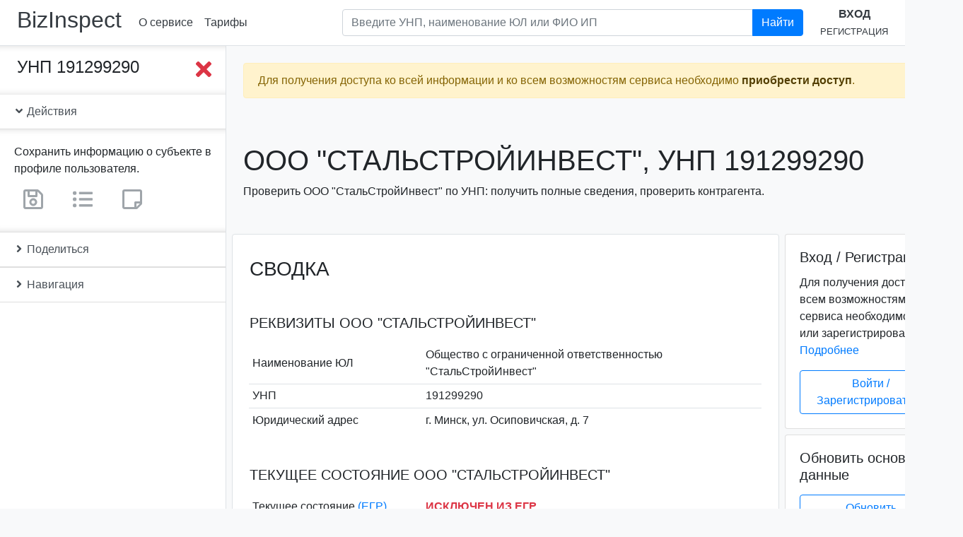

--- FILE ---
content_type: text/html; charset=utf-8
request_url: https://bizinspect.by/inst/5c1fb17b37b6871c5c1e0455
body_size: 20181
content:
<!DOCTYPE html><html lang=ru><head><title>ООО &quot;СтальСтройИнвест&quot;, УНП 191299290. Проверка предприятия. | bizInspect.by</title><meta name=description content="ООО &quot;СтальСтройИнвест&quot;, УНП 191299290: проверка организации по УНП в Беларуси: реквизиты, адрес, состояние, ликвидация, банкротство, задолженность, репутация, суды."><script async src="https://www.googletagmanager.com/gtag/js?id=UA-137736547-4"></script><script>function gtag(){dataLayer.push(arguments)}window.dataLayer=window.dataLayer||[],gtag("js",new Date),gtag("config","UA-137736547-4")</script><script type=text/javascript>!function(e,t,a,n,c,m,r){e.ym=e.ym||function(){(e.ym.a=e.ym.a||[]).push(arguments)},e.ym.l=1*new Date,m=t.createElement(a),r=t.getElementsByTagName(a)[0],m.async=1,m.src="https://mc.yandex.ru/metrika/tag.js",r.parentNode.insertBefore(m,r)}(window,document,"script"),ym(53293162,"init",{clickmap:!0,trackLinks:!0,accurateTrackBounce:!0})</script><noscript><div><img src=https://mc.yandex.ru/watch/53293162 style="position:absolute; left:-9999px;" alt=""></div></noscript><meta name=keywords content="ООО &quot;СтальСтройИнвест&quot;, Общество с ограниченной ответственностью &quot;СтальСтройИнвест&quot;, СтальСтройИнвест, УНП 191299290, проверка по УНП, проверка контрагента, реестр юридических лиц, реквизиты, адрес, состояние, ликвидация, банкротство, задолженность, репутация, суды, bizInspect.by"><meta charset=utf-8><meta name=viewport content="width=device-width,initial-scale=1"><meta http-equiv=X-UA-Compatible content="IE=edge"><link rel=apple-touch-icon sizes=180x180 href=/favicon/apple-touch-icon.png><link rel=icon type=image/png sizes=32x32 href=/favicon/favicon-32x32.png><link rel=icon type=image/png sizes=192x192 href=/favicon/android-chrome-192x192.png><link rel=icon type=image/png sizes=16x16 href=/favicon/favicon-16x16.png><link rel=manifest href=/favicon/site.webmanifest><link rel=mask-icon href=/favicon/safari-pinned-tab.svg color=#007bff><link rel="shortcut icon" href=/favicon/favicon.ico><meta name=msapplication-TileColor content=#2b5797><meta name=msapplication-TileImage content=/favicon/mstile-144x144.png><meta name=msapplication-config content=/favicon/browserconfig.xml><meta name=theme-color content=#007bff><meta name=twitter:card content=summary><meta name=twitter:title content="ООО &quot;СтальСтройИнвест&quot;, УНП 191299290. Проверка предприятия. | bizInspect.by"><meta name=twitter:description content="ООО &quot;СтальСтройИнвест&quot;, УНП 191299290: проверка организации по УНП в Беларуси: реквизиты, адрес, состояние, ликвидация, банкротство, задолженность, репутация, суды."><meta name=twitter:site content=@bizinspect><meta name=twitter:image content=https://bizinspect.by/favicon/android-chrome-512x512.png><meta name=twitter:image:alt content="bizinspect.by - проверка предприятий Беларуси"><meta property=og:title content="ООО &quot;СтальСтройИнвест&quot;, УНП 191299290. Проверка предприятия. | bizInspect.by"><meta property=og:description content="ООО &quot;СтальСтройИнвест&quot;, УНП 191299290: проверка организации по УНП в Беларуси: реквизиты, адрес, состояние, ликвидация, банкротство, задолженность, репутация, суды."><meta property=og:locale content=ru-RU><meta property=og:locale:alternate content=be-BY><meta property=og:type content=website><meta property=og:site_name content=bizinspect.by><meta property=og:image content=https://bizinspect.by/favicon/android-chrome-512x512.png><meta property=og:image:type content=image/png><meta property=og:image:width content=512><meta property=og:image:height content=512><meta property=og:image:alt content="bizinspect.by - проверка предприятий Беларуси"><meta property=og:url content=https://bizinspect.by/inst/5c1fb17b37b6871c5c1e0455><link rel=canonical href=https://bizinspect.by/inst/5c1fb17b37b6871c5c1e0455><link href=../../dist/3.023d71fae219e928813c.css rel=stylesheet></head><body class=bg-light itemscope itemtype=http://schema.org/WebPage><div class=sidebar_wrapper__overlay></div><header class="header py-2 px-1 px-sm-2 px-xl-4 mb-0 bg-white border-bottom" itemscope itemtype=http://schema.org/WPHeader><div class="d-flex align-items-center"><h2 class="mr-1 mr-sm-3"><a class="text-dark nounderline" href=https://bizinspect.by/ rel=home>BizInspect</a></h2><nav class="d-none d-sm-flex flex-row justify-content-around" itemscope itemtype=http://schema.org/SiteNavigationElement><a class="p-2 text-nowrap" href=/about>О сервисе</a><a class="p-2 text-nowrap" href=/#prices>Тарифы</a></nav><div class="dropdown d-sm-none"><a class="btn text-nowrap" id=dropdownMenu href=# role=button data-toggle=dropdown aria-haspopup=true aria-expanded=false><i class="far fa-caret-square-down fa-2x"></i></a><div class=dropdown-menu aria-labelledby=dropdownMenu><a class="p-2 text-nowrap dropdown-item" href=/about>О сервисе</a><a class="p-2 text-nowrap dropdown-item" href=/contact>Контакты</a><a class="p-2 text-nowrap" href=/#prices>Тарифы</a></div></div><form class="form-inline flex-grow-1" action=/search method=GET autocomplete=off><div class="input-group search mb-2 my-lg-0 px-4 flex-grow-1 d-none d-lg-inline-flex ml-auto"><input class="form-control search__input" aria-label="Поиск по предприятиям Республики Беларусь" type=text placeholder="Введите УНП, наименование ЮЛ или ФИО ИП" aria-describedby=headerSearchBtn1 name=query><div class="search__results pr-5 bg-transparent"><div class="list-group shadow-sm"></div></div><div class=input-group-append><button class="btn btn-primary" id=headerSearchBtn1 type=submit>Найти</button></div></div></form><div class="text-center d-none d-lg-block"><a class="d-inline-block text-uppercase" href=/user/login><b>Вход</b></a><br><a class="d-inline-block text-uppercase" href=/user/register><small>Регистрация</small></a></div><div class="d-lg-none ml-auto"><a href=/user><i class="fas fa-sign-in-alt fa-2x"></i></a></div></div><form action=/search method=GET autocomplete=off><div class="input-group d-lg-none search search__small mx-auto"><input class="form-control search__input" aria-label="Поиск по предприятиям Республики Беларусь" type=text placeholder="Введите УНП, наименование ЮЛ или ФИО ИП" aria-describedby=headerSearchBtn2 name=query><div class="search__results bg-transparent"><div class="list-group shadow-sm"></div></div><div class=input-group-append><button class="btn btn-primary" id=headerSearchBtn2 type=submit>Найти</button></div></div></form></header><div class=content><div class="flash alert w-100 alert-warning alert-fixed-top alert-fixed-top_hide" role=alert><span class="d-block mr-4">Для получения доступа ко всей информации и ко всем возможностям сервиса необходимо <a class=alert-link href=/#prices>приобрести доступ</a>.</span><button class=close type=button data-dismiss=alert aria-label=Close><span aria-hidden=true>&times;</span></button></div><div class="sidebar_wrapper d-flex pb-5 mb-5"><div class="sidebar_wrapper__sidebar sticky-top bg-white border-right border-bottom d-flex flex-column"><div class=sidebar_scrollbar data-simplebar><div class="d-flex justify-content-between align-items-start p-3 pl-4 sidebar_wrapper__collapse"><div class="h4 mb-0 text-break">УНП 191299290</div><button class="sidebar_btn__close btn p-0 ml-2"><i class="fas fa-times fa-2x text-danger"></i></button></div><div class="list-group list-group-flush"><a class="list-group-item list-group-item-action" data-toggle=collapse href=#iActions role=button aria-expanded=false aria-controls=iActions><i class="fas fa-angle-down"></i> Действия</a><div class="show collapse card-body sidebar_wrapper__collapse" id=iActions><p class="card-text mb-2">Сохранить информацию о субъекте в профиле пользователя.</p><span class="user-only mr-3" tabindex=0 title="Данный функционал доступен только зарегистрированным пользователям."><a class="btn disabled" href=/ title="Сохранить информацию о субъекте в профиле пользователя"><i class="far fa-save fa-2x text-secondary"></i></a></span><span class="user-only mr-3" tabindex=0 title="Данный функционал доступен только зарегистрированным пользователям."><a class="btn disabled" href=/ title="Добавить субъект в свои списки"><i class="fas fa-list-ul fa-2x text-secondary"></i></a></span><span class=user-only tabindex=0 title="Данный функционал доступен только зарегистрированным пользователям."><a class="btn disabled" href=/ title="Добавить заметку о субъекте"><i class="far fa-sticky-note fa-2x text-secondary"></i></a></span></div><a class="list-group-item list-group-item-action collapsed" data-toggle=collapse href=#iShare role=button aria-expanded=true aria-controls=iShare><i class="fas fa-angle-down"></i> Поделиться</a><div class="collapse card-body pb-4 sidebar_wrapper__collapse" id=iShare aria-expanded=false><div class=ya-share2 data-services=facebook,twitter,vkontakte,odnoklassniki,telegram,viber,whatsapp,skype,evernote,linkedin,tumblr,pocket,blogger,lj,delicious,digg,reddit,collections,moimir,surfingbird,qzone,renren,sinaWeibo,tencentWeibo data-limit=8 data-copy=first data-lang=ru data-popup-direction=bottom></div></div><a class="list-group-item list-group-item-action collapsed" data-toggle=collapse href=#iNav1 role=button aria-expanded=true aria-controls=iNav1><i class="fas fa-angle-down"></i> Навигация</a><div class="collapse card-body sidebar_wrapper__collapse px-0" id=iNav1 aria-expanded=false><nav class=sidebar_nav id=iNav><a class="nav-link py-1" href=#iBrief>Сводка</a><a class="nav-link py-1" href=#iState>Текущее состояние</a><a class="nav-link py-1" href=#iBase>Основные сведения</a><a class=nav-link href=#iRegData>Регистрационные данные</a><a class="nav-link py-1" href=#iLocation>На карте</a><a class="nav-link py-1" href=#iAllData><strong>Получение всех сведений</strong></a><a class="nav-link py-1" href=#iIbid>Связи по адресу</a><a class="nav-link py-1 text-break" href=#iPseudoBusiness>Реестр "лжепредпринимателей"</a><a class="nav-link py-1" href=#iShiftySuppliers>Реестр недобросовестных поставщиков</a><a class="nav-link py-1" href=#iDebt>История задолженностей</a><a class="nav-link py-1" href=#iPublicationData>Публикация сведений</a><a class="nav-link py-1" href=#iLitigationData>Судебные производства</a><a class="nav-link py-1" href=#iLiqBanData>Ликвидация и банкротство</a><a class="nav-link py-1" href=#iFacilitiesData>Торговые объекты, объекты бытового обслуживания</a><a class="nav-link py-1" href=#iPurchasesData>Закупки и тендеры</a><a class="nav-link py-1" href=#iReviewsData>Проверки</a><a class="nav-link py-1" href=#iMonopoliesDominatorsData>Монополии и доминанты</a><a class="nav-link py-1" href=#iCustomsData>Таможенное дело</a><a class="nav-link py-1" href=#iMembershipsData>БелТПП, индустриальные парки, СЭЗ</a><a class="nav-link py-1" href=#iCertificatesData>Свидетельства, аттестаты</a><a class="nav-link py-1" href=#iStockBonds>Ценные бумаги</a><a class="nav-link py-1" href=#iBankFinData>Банковский и финансовый сектор</a></nav></div></div></div></div><div class=sidebar_wrapper__page-content><button class="sidebar_btn__toggle btn"><i class="fas fa-bars fa-4x text-primary"></i></button><div class="container ml-0 pl-0"><div class="d-flex flex-column flash-messages mx-sm-3 px-3 px-md-2"><div class="flash alert mt-4 w-100 alert-warning" role=alert><span class="d-block mr-4">Для получения доступа ко всей информации и ко всем возможностям сервиса необходимо <a class=alert-link href=/#prices>приобрести доступ</a>.</span><button class=close type=button data-dismiss=alert aria-label=Close><span aria-hidden=true>&times;</span></button></div></div></div><main class="container-fluid p-0 bg-light"><meta itemprop=https://schema.org/lastReviewed content=2021-11-24><header class="my-2 my-sm-3 my-md-5 mx-sm-3 px-3 px-md-2"><h1 class="h1 text-uppercase text-break" itemprop=https://schema.org/name>ООО "СтальСтройИнвест", УНП 191299290</h1><p>Проверить ООО &quot;СтальСтройИнвест&quot; по УНП: получить полные сведения, проверить контрагента.</p></header><div class="row no-gutters" id=iData><div class="col-md-8 col-lg-9 h-card" itemscope itemtype=http://schema.org/Organization><div class="ml-sm-1 ml-md-2 mr-sm-1 mr-md-0"><section id=instanceBasicData><div class="border rounded bg-white"><div class="dataContent pt-3"><h2 class="h3 mx-3 mt-3 mb-5 px-xl-2 text-uppercase" id=iBrief>Сводка</h2><section class="mb-5 px-xl-2"><h3 class="h5 m-3 mt-4 text-uppercase text-break" id=iReq>Реквизиты ООО &quot;СтальСтройИнвест&quot;</h3><div class=container-fluid><table class="table table-hover table-sm no-gutters table-borderless"><tbody><tr class=d-flex><th class="col-6 col-lg-4 align-self-center" scope=row>Наименование ЮЛ</th><td class="col-6 col-lg-8 align-self-center pl-2 p-name" itemprop=name>Общество с ограниченной ответственностью &quot;СтальСтройИнвест&quot;</td></tr><tr class="d-flex border-top"><th class="col-6 col-lg-4 align-self-center" scope=row>УНП</th><td class="col-6 col-lg-8 align-self-center pl-2">191299290</td></tr><tr class="d-flex border-top"><th class="col-6 col-lg-4 align-self-center" scope=row>Юридический адрес</th><td class="col-6 col-lg-8 align-self-center pl-2 text-wrap p-adr" itemprop=address>г. Минск, ул. Осиповичская, д. 7</td></tr><tr class="d-none h-adr" style="visibility:hidden; display:none;" hidden itemprop=location itemscope itemtype=http://schema.org/Place><meta itemprop=name content="г. Минск,ул. Осиповичская, д.7"><th>Адрес</th><td><span class=h-geo itemprop=geo itemscope itemtype=http://schema.org/GeoCoordinates><span class=p-latitude itemprop=latitude content=53.849445>53.849445</span><span class=p-longitude itemprop=longitude content=27.54126>27.54126</span></span><span itemprop=address itemscope itemtype=http://schema.org/PostalAddress><span class=p-country-name itemprop=addressCountry>Беларусь</span><span class=p-region itemprop=addressRegion></span><span class=p-locality itemprop=addressLocality>Минск</span><span class=p-street-address itemprop=streetAddress>Осиповичская улица 7</span><span class=p-postal-code itemprop=postalCode>220024</span></span></td></tr></tbody></table></div></section><section class="px-xl-2 mb-5"><h3 class="h5 m-3 mt-4 text-uppercase text-break" id=iState>Текущее состояние ООО &quot;СтальСтройИнвест&quot;</h3><div class=container-fluid><table class="table table-hover table-sm no-gutters table-borderless"><tbody><tr class=d-flex><th class="col-6 col-lg-4 align-self-center" scope=row>Текущее состояние <a href=#iEGRNData>(ЕГР)</a></th><td class="col-6 col-lg-8 align-self-center pl-2 text-uppercase"><strong class=text-danger>Исключен из ЕГР</strong></td></tr><tr class="d-flex border-top"><th class="col-6 col-lg-4 align-self-center" scope=row>Текущее состояние <a href=#iGRPData>(ГРП)</a></th><td class="col-6 col-lg-8 align-self-center pl-2 text-uppercase"><strong class=text-danger>Ликвидирован</strong></td></tr></tbody></table></div></section><section class="px-xl-2 mb-5"><h5 class="h5 m-3 mt-4 text-uppercase" id=iExtraction>Информационная выписка</h5><div class=container-fluid><p id=iExtractionText itemprop=description>Предприятие Общество с ограниченной ответственностью &quot;СтальСтройИнвест&quot; (ООО &quot;СтальСтройИнвест&quot;), УНП 191299290, зарегистрировано в Едином государственном регистре юридических лиц и индивидуальных предпринимателей (ЕГР) 23.03.2010. Предприятие поставлено на налоговый учет 25.03.2010, включено в Государственный реестр плательщиков (иных обязанных лиц) (ГРП). Адрес: г. Минск, ул. Осиповичская, д. 7. Текущее состояние субъекта хозяйствования, согласно ЕГР, - "Исключен из ЕГР". Текущее состояние субъекта хозяйствования, согласно ГРП, - "Ликвидирован". Дата исключения из ЕГР (прекращения деятельности в связи с реорганизацией) - 14.03.2019. Дата ликвидации - 14.03.2019. <a href=/inst/5c1fb17b37b6871c5c1e0455>Подробнее...</a></p></div></section><hr class="mt-4 mb-5"><h2 class="h3 mx-3 mb-3 px-xl-2 h3 text-uppercase" id=iBase>Основные сведения</h2><section class="mb-5 px-xl-2"><h3 class="h5 m-3 mt-4 text-uppercase text-break" id=iName>Наименование субъекта хозяйствования</h3><div class=container-fluid><table class="table table-hover table-sm no-gutters table-borderless"><tbody><tr class=d-flex><th class="col-6 col-lg-4 align-self-center" scope=row>Полное наименование ЮЛ</th><td class="col-6 col-lg-8 align-self-center pl-2 p-name" itemprop=legalName>Общество с ограниченной ответственностью &quot;СтальСтройИнвест&quot;</td></tr><tr class="d-flex border-top"><th class="col-6 col-lg-4 align-self-center" scope=row>Сокращенное наименование ЮЛ</th><td class="col-6 col-lg-8 align-self-center pl-2 p-additional-name" itemprop=alternateName>ООО &quot;СтальСтройИнвест&quot;</td></tr><tr class="d-flex border-top"><th class="col-6 col-lg-4 align-self-center" scope=row>Фирменное наименование ЮЛ</th><td class="col-6 col-lg-8 align-self-center pl-2 p-additional-name" itemprop=alternateName>СтальСтройИнвест</td></tr><tr class="d-flex border-top"><th class="col-6 col-lg-4 align-self-center" scope=row>Полное наименование ЮЛ по-белорусски</th><td class="col-6 col-lg-8 align-self-center pl-2 p-additional-name" itemprop=alternateName>Таварыства з абмежаванай адказнасцю &quot;СтальБудІнвест&quot;</td></tr><tr class="d-flex border-top"><th class="col-6 col-lg-4 align-self-center" scope=row>Сокращенное наименование ЮЛ по-белорусски</th><td class="col-6 col-lg-8 align-self-center pl-2 p-additional-name" itemprop=alternateName>ТАА &quot;СтальБудІнвест&quot;</td></tr><tr class="d-flex border-top"><th class="col-6 col-lg-4 align-self-center" scope=row>Фирменное наименование ЮЛ по-белорусски</th><td class="col-6 col-lg-8 align-self-center pl-2 p-additional-name" itemprop=alternateName>СтальБудІнвест</td></tr><tr class="d-flex border-top"><th class="col-6 col-lg-4 align-self-center" scope=row>Прежние наименования ЮЛ</th><td class="col-6 col-lg-8 align-self-center pl-2 text-muted">Информация отсутствует</td></tr></tbody></table></div></section><section class="mb-5 px-xl-2"><h3 class="h5 m-3 mt-4 text-uppercase text-break" id=iVED>Виды деятельности</h3><div class=container-fluid><table class="table table-hover table-sm no-gutters table-borderless"><tbody><tr class=d-flex><th class="col-6 col-lg-4 align-self-center" scope=row>Код основного вида деятельности по ОКЭД</th><td class="col-6 col-lg-8 align-self-center pl-2 p-additional-name" itemprop=alternateName>51521</td></tr><tr class="d-flex border-top"><th class="col-6 col-lg-4 align-self-center" scope=row>Наименование основного вида деятельности по ОКЭД</th><td class="col-6 col-lg-8 align-self-center pl-2 p-additional-name" itemprop=alternateName>Оптовая торговля чугуном, сталью и их литьем, прокатом, трубами</td></tr><tr class="d-flex border-top"><th class="col-6 col-lg-4 align-self-center" scope=row>Прежние виды деятельности</th><td class="col-6 col-lg-8 align-self-center pl-2 text-muted">Информация отсутствует</td></tr></tbody></table></div></section><section class="mb-5 px-xl-2"><h3 class="h5 m-3 mt-4 text-uppercase text-break" id=iAddress>Адрес субъекта хозяйствования</h3><div class=container-fluid><table class="table table-hover table-sm no-gutters table-borderless"><tbody><tr class=d-flex><th class="col-6 col-lg-4 align-self-center" scope=row>Место государственной регистрации <a href=#iEGRNData>(ЕГР)</a></th><td class="col-6 col-lg-8 align-self-center pl-2 p-additional-name" itemprop=alternateName>Республика Беларусь, 220024, г. Минск, ул. Осиповичская, д. 7, (2-й этаж)</td></tr><tr class="d-flex border-top"><th class="col-6 col-lg-4 align-self-center" scope=row>Юридический адрес <a href=#iGRPData>(ГРП)</a></th><td class="col-6 col-lg-8 align-self-center pl-2 p-additional-name" itemprop=alternateName>г. Минск, ул. Осиповичская, д. 7</td></tr><tr class="d-flex border-top justify-content-end"><th class="col-6 col-lg-4 align-self-center" scope=row rowspan=2>Прежние адреса <a href=#iEGRNData>(ЕГР)</a> (<strong>всего 2</strong>)</th><td class="col-6 col-lg-8 align-self-center pl-2"><small class=text-muted>c 22.04.2010 по 15.04.2013</small><br>Республика Беларусь, г. Минск, ул. Казинца, д. 64а, ком. 12</td></tr><tr class="d-flex justify-content-end"><td class="col-6 col-lg-8 align-self-center pl-2 border-top"><small class=text-muted>c 23.03.2010 по 22.04.2010<br></small>Республика Беларусь, 220108, г. Минск, ул. Казинца, д. 64а, ком. 15</td></tr></tbody></table></div></section><section class="mb-5 px-xl-2"><h3 class="h5 m-3 mt-4 text-uppercase text-break" id=iContacts>Контактные данные</h3><div class=container-fluid><table class="table table-hover table-sm no-gutters table-borderless"><tbody><tr class=d-flex><th class="col-6 col-lg-4 align-self-center" scope=row>Адрес электронной почты</th><td class="col-6 col-lg-8 align-self-center yet-hidden" title="Для получения информации необходимо приобрести доступ."></td></tr><tr class="d-flex border-top"><th class="col-6 col-lg-4 align-self-center" scope=row>Факс</th><td class="col-6 col-lg-8 align-self-center yet-hidden" title="Для получения информации необходимо приобрести доступ."></td></tr><tr class="d-flex border-top"><th class="col-6 col-lg-4 align-self-center" scope=row>Сайт</th><td class="col-6 col-lg-8 align-self-center yet-hidden" title="Для получения информации необходимо приобрести доступ."></td></tr><tr class="d-flex border-top"><th class="col-6 col-lg-4 align-self-center" scope=row>Телефон</th><td class="col-6 col-lg-8 align-self-center yet-hidden" title="Для получения информации необходимо приобрести доступ."></td></tr><tr class="d-flex border-top"><th class="col-6 col-lg-4 align-self-center" scope=row>Контактные данные по прежним адресам</th><td class="col-6 col-lg-8 align-self-center yet-hidden" title="Для получения информации необходимо приобрести доступ."></td></tr></tbody></table></div></section><hr class="mt-4 mb-5"><h2 class="h3 mx-3 mb-5 px-xl-2 text-uppercase text-break" id=iRegData>Прочие регистрационные данные ООО &quot;СтальСтройИнвест&quot;</h2><section class="mb-5 px-xl-2"><h3 class="h5 mx-3 mt-4 mb-0 text-uppercase" id=iEGRNData>Сведения из Единого государственного регистра ЮЛ и ИП (ЕГР)</h3><p class="mx-3 mt-0 mb-3 text-muted"><small>по состоянию на 24.11.2021</small></p><div class=container-fluid id=iEGRNDataContainer><table class="table table-hover table-sm no-gutters table-borderless"><tbody><tr class=d-flex><th class="col-6 col-lg-4 align-self-center" scope=row>Регистрационный номер</th><td class="col-6 col-lg-8 align-self-center pl-2">191299290</td></tr><tr class="d-flex border-top"><th class="col-6 col-lg-4 align-self-center" scope=row>Дата регистрации</th><td class="col-6 col-lg-8 align-self-center pl-2" itemprop=foundingDate datetime=2010-03-23>2010-03-23</td></tr><tr class="d-flex border-top"><th class="col-6 col-lg-4 align-self-center" scope=row>Текущее состояние (ЕГР)</th><td class="col-6 col-lg-8 align-self-center pl-2 text-uppercase"><strong class=text-danger>Исключен из ЕГР</strong></td></tr><tr class="d-flex border-top"><th class="col-6 col-lg-4 align-self-center" scope=row>Текущий орган учета</th><td class="col-6 col-lg-8 align-self-center pl-2">Минский городской исполнительный комитет</td></tr><tr class="d-flex border-top"><th class="col-6 col-lg-4 align-self-center" scope=row>Дата исключения из ЕГР (прекращения деятельности в связи с реорганизацией)</th><td class="col-6 col-lg-8 align-self-center pl-2">14.03.2019</td></tr><tr class="d-flex border-top"><th class="col-6 col-lg-4 align-self-center" scope=row>Наличие запрета на отчуждение доли участника в уставном фонде коммерческой организации</th><td class="col-6 col-lg-8 align-self-center pl-2 text-muted">Информация отсутствует</td></tr></tbody></table></div></section><section class="mb-5 px-xl-2"><h3 class="h5 mx-3 mt-4 mb-0 text-uppercase" id=iEGRNEventsData>История событий ЕГР по субъекту</h3><p class="mx-3 mt-0 mb-3 text-muted"><small>История событий по субъекту в Едином государственном регистре юридических лиц и индивидуальных предпринимателей</small></p><div class=container-fluid id=iEGRNEventsDataContainer><table class="table table-hover table-sm no-gutters table-borderless"><tbody><tr class=d-flex><td class="col-6 col-lg-4 align-self-center">23.03.2010</td><td class="col-6 col-lg-8 align-self-center pl-2">Государственная регистрация создаваемого юридического лица</td></tr><tr class="d-flex border-top"><td class="col-6 col-lg-4 align-self-center">22.04.2010</td><td class="col-6 col-lg-8 align-self-center pl-2">Уведомление об изменении местонахождения</td></tr><tr class="d-flex border-top"><td class="col-6 col-lg-4 align-self-center">02.05.2012</td><td class="col-6 col-lg-8 align-self-center pl-2">Государственная регистрация изменений и дополнений для юридического лица</td></tr><tr class="d-flex border-top"><td class="col-6 col-lg-4 align-self-center">15.04.2013</td><td class="col-6 col-lg-8 align-self-center pl-2">Уведомление об изменении местонахождения</td></tr><tr class="d-flex border-top"><td class="col-6 col-lg-4 align-self-center">06.01.2016</td><td class="col-6 col-lg-8 align-self-center pl-2">Введен защитный период</td></tr><tr class="d-flex border-top"><td class="col-6 col-lg-4 align-self-center">06.01.2016</td><td class="col-6 col-lg-8 align-self-center pl-2">Возбуждено дело о банкротстве</td></tr><tr class="d-flex border-top"><td class="col-6 col-lg-4 align-self-center">16.03.2016</td><td class="col-6 col-lg-8 align-self-center pl-2">Открыто конкурсное производство</td></tr><tr class="d-flex border-top"><td class="col-6 col-lg-4 align-self-center">27.07.2016</td><td class="col-6 col-lg-8 align-self-center pl-2">Признание банкротом с ликвидацией</td></tr><tr class="d-flex border-top"><td class="col-6 col-lg-4 align-self-center">15.02.2019</td><td class="col-6 col-lg-8 align-self-center pl-2">Завершение ликвидационного производства</td></tr><tr class="d-flex border-top"><td class="col-6 col-lg-4 align-self-center">14.03.2019</td><td class="col-6 col-lg-8 align-self-center pl-2">Исключение из Единого государственного регистра юридического лица</td></tr></tbody></table></div></section><section class="mb-5 px-xl-2"><h3 class="h5 mx-3 mt-4 mb-0 text-uppercase" id=iGRPData>Сведения из Государственного реестра плательщиков (иных обязанных лиц) (ГРП)</h3><p class="mx-3 mt-0 mb-3 text-muted"><small>по состоянию на 27.10.2021</small></p><div class=container-fluid><table class="table table-hover table-sm no-gutters table-borderless"><tbody><tr class=d-flex><th class="col-6 col-lg-4 align-self-center" scope=row>Учетный номер плательщика (УНП)</th><td class="col-6 col-lg-8 align-self-center pl-2">191299290</td></tr><tr class="d-flex border-top"><th class="col-6 col-lg-4 align-self-center" scope=row>Дата постановки на налоговый учет</th><td class="col-6 col-lg-8 align-self-center pl-2">25.03.2010</td></tr><tr class="d-flex border-top"><th class="col-6 col-lg-4 align-self-center" scope=row>Текущее состояние (ГРП)</th><td class="col-6 col-lg-8 align-self-center pl-2 text-uppercase"><strong class=text-danger>Ликвидирован</strong></td></tr><tr class="d-flex border-top"><th class="col-6 col-lg-4 align-self-center" scope=row>Наименование инспекции МНС</th><td class="col-6 col-lg-8 align-self-center pl-2">Инспекция МНС по Октябрьскому району г.Минска</td></tr><tr class="d-flex border-top"><th class="col-6 col-lg-4 align-self-center" scope=row>Код инспекции МНС</th><td class="col-6 col-lg-8 align-self-center pl-2">105</td></tr><tr class="d-flex border-top"><th class="col-6 col-lg-4 align-self-center" scope=row>Дата ликвидации</th><td class="col-6 col-lg-8 align-self-center pl-2" itemprop=dissolutionDate datetime=2019-03-14>2019-03-14</td></tr><tr class="d-flex border-top"><th class="col-6 col-lg-4 align-self-center" scope=row>Причина ликвидации</th><td class="col-6 col-lg-8 align-self-center pl-2">-</td></tr><tr class="d-flex border-top"><th class="col-6 col-lg-4 align-self-center" scope=row>Место нахождения (юридический адрес)</th><td class="col-6 col-lg-8 align-self-center pl-2 text-wrap p-adr" id=iAddress itemprop=address>г. Минск, ул. Осиповичская, д. 7</td></tr></tbody></table></div></section><hr class="mt-4 mb-5"><section><h2 class="h3 mx-3 mb-4 text-uppercase text-break" id=iLocation>ООО &quot;СтальСтройИнвест&quot; на карте</h2><figure class=m-0><div class=border-top id=map style="height: 20rem" data-coords="27.54126, 53.849445"></div></figure></section><div class="updateBaseDataOverlay justify-content-end-content-center d-none"></div></div></div></section><section class="px-xl-2 py-4 rounded border border-dark bg-white mt-5" id=getAllDataForm><h3 class="h3 mx-3 text-uppercase" id=iAllData>Обновление основных данных</h3><div class=container-fluid><p class=mb-1>Обновление приведенных сведений.</p><form id=get-all-data action=/inst/5c1fb17b37b6871c5c1e0455/regNumber/191299290 method=POST autocomplete=off onsubmit='return ym(53293162,"reachGoal","GET_All_DATA_FORM_SUBMIT"),!0'><div class="form-group text-center"><div class="g-recaptcha m-0 m-md-3 d-inline-block" data-sitekey=6Lc5G54UAAAAAAQ9-QEyXGY9rag2sXTSxwVx01rx data-callback=enableBtn data-expired-callback=disableBtn></div><br><small class="text-muted d-block">Поставьте флажок в reCAPTCHA.</small><button class="btn btn-primary btn-block mb-3 btn-lg" id=get-all-data-btn type=submit name=submit>Обновить основные данные</button></div></form></div></section><section class=mt-5 id=instanceExtraData><div class="border rounded bg-white mb-5 mb-lg-0"><div class="dataContent py-3"><h2 class="h3 mx-3 mt-3 mb-5 px-xl-2 text-uppercase text-break" id=iIbid>Связи по адресу ООО &quot;СтальСтройИнвест&quot;</h2><section class="mb-5 px-xl-2" id=iIbidJustContainer><h5 class="h5 m-3 mt-4 text-uppercase" id=iIbidJust>Предприятия с таким же адресом</h5><div class=container-fluid><table class="table table-sm no-gutters table-borderless border-bottom"><thead><tr class="d-flex border-bottom"><th class="col-6 col-lg-4 align-self-center" scope=col>Наименование</th><th class="d-none d-lg-table-cell col-lg-2 align-self-center pl-2" scope=col>УНП</th><th class="col-6 col-lg-6 align-self-center pl-2" scope=col>Адрес</th></tr></thead><tbody><tr class="d-flex border-top"><td class="col-6 col-lg-4 align-self-center"><div class=yet-hidden title="Для получения информации нажмите кнопку 'Обновить и получить остальные данные'"></div></td><td class="d-none d-lg-table-cell col-lg-2 align-self-center pl-2"><div class=yet-hidden title="Для получения информации нажмите кнопку 'Обновить и получить остальные данные'"></div></td><td class="col-6 col-lg-6 align-self-center pl-2"><div class=yet-hidden title="Для получения информации нажмите кнопку 'Обновить и получить остальные данные'"></div></td></tr><tr class="d-flex border-top"><td class="col-6 col-lg-4 align-self-center"><div class=yet-hidden title="Для получения информации нажмите кнопку 'Обновить и получить остальные данные'"></div></td><td class="d-none d-lg-table-cell col-lg-2 align-self-center pl-2"><div class=yet-hidden title="Для получения информации нажмите кнопку 'Обновить и получить остальные данные'"></div></td><td class="col-6 col-lg-6 align-self-center pl-2"><div class=yet-hidden title="Для получения информации нажмите кнопку 'Обновить и получить остальные данные'"></div></td></tr><tr class="d-flex border-top"><td class="col-6 col-lg-4 align-self-center"><div class=yet-hidden title="Для получения информации нажмите кнопку 'Обновить и получить остальные данные'"></div></td><td class="d-none d-lg-table-cell col-lg-2 align-self-center pl-2"><div class=yet-hidden title="Для получения информации нажмите кнопку 'Обновить и получить остальные данные'"></div></td><td class="col-6 col-lg-6 align-self-center pl-2"><div class=yet-hidden title="Для получения информации нажмите кнопку 'Обновить и получить остальные данные'"></div></td></tr></tbody></table></div><div class="updateDataOverlay justify-content-end-content-center border-bottom border-top"><div class="text-center py-5 sticky-top"><div><strong>Обновление данных...</strong></div><div class="spinner-border text-info" role=status><span class=sr-only>Обновление данных...</span></div></div></div></section><section class="mb-5 px-xl-2" id=iIbidAboutContainer><h5 class="h5 m-3 mt-4 text-uppercase" id=iIbidAbout>Предприятия в том же здании (в непосредственной близости)</h5><div class=container-fluid><table class="table table-sm no-gutters table-borderless border-bottom"><thead><tr class="d-flex border-bottom"><th class="col-6 col-lg-4 align-self-center" scope=col>Наименование</th><th class="d-none d-lg-table-cell col-lg-2 align-self-center pl-2" scope=col>УНП</th><th class="col-6 col-lg-6 align-self-center pl-2" scope=col>Адрес</th></tr></thead><tbody><tr class="d-flex border-top"><td class="col-6 col-lg-4 align-self-center"><div class=yet-hidden title="Для получения информации нажмите кнопку 'Обновить и получить остальные данные'"></div></td><td class="d-none d-lg-table-cell col-lg-2 align-self-center pl-2"><div class=yet-hidden title="Для получения информации нажмите кнопку 'Обновить и получить остальные данные'"></div></td><td class="col-6 col-lg-6 align-self-center pl-2"><div class=yet-hidden title="Для получения информации нажмите кнопку 'Обновить и получить остальные данные'"></div></td></tr><tr class="d-flex border-top"><td class="col-6 col-lg-4 align-self-center"><div class=yet-hidden title="Для получения информации нажмите кнопку 'Обновить и получить остальные данные'"></div></td><td class="d-none d-lg-table-cell col-lg-2 align-self-center pl-2"><div class=yet-hidden title="Для получения информации нажмите кнопку 'Обновить и получить остальные данные'"></div></td><td class="col-6 col-lg-6 align-self-center pl-2"><div class=yet-hidden title="Для получения информации нажмите кнопку 'Обновить и получить остальные данные'"></div></td></tr><tr class="d-flex border-top"><td class="col-6 col-lg-4 align-self-center"><div class=yet-hidden title="Для получения информации нажмите кнопку 'Обновить и получить остальные данные'"></div></td><td class="d-none d-lg-table-cell col-lg-2 align-self-center pl-2"><div class=yet-hidden title="Для получения информации нажмите кнопку 'Обновить и получить остальные данные'"></div></td><td class="col-6 col-lg-6 align-self-center pl-2"><div class=yet-hidden title="Для получения информации нажмите кнопку 'Обновить и получить остальные данные'"></div></td></tr></tbody></table></div><div class="updateDataOverlay justify-content-end-content-center border-bottom border-top"><div class="text-center py-5 sticky-top"><div><strong>Обновление данных...</strong></div><div class="spinner-border text-info" role=status><span class=sr-only>Обновление данных...</span></div></div></div></section><hr class="mt-4 mb-5"><h2 class="h3 mx-3 mb-0 mt-3 px-xl-2 text-uppercase text-break" id=iPseudoBusiness>Реестр "лжепредпринимателей"</h2><p class="mx-3 mb-3 px-xl-2 text-muted"><small>Реестр коммерческих организаций и индивидуальных предпринимателей с повышенным риском совершения правонарушений в экономической сфере</small></p><section class="px-xl-2 mb-5"><div class="container-fluid mt-4"><table class="table table-sm no-gutters table-borderless"><tbody><tr class=d-flex><th class="col-6 col-lg-4 align-self-center" scope=row>Дата включения в реестр</th><td class="col-6 col-lg-8 align-self-center yet-hidden" title="Для получения информации необходимо приобрести доступ."></td></tr><tr class="d-flex border-top"><th class="col-6 col-lg-4 align-self-center" scope=row>Основания включения в реестр</th><td class="col-6 col-lg-8 align-self-center yet-hidden" title="Для получения информации необходимо приобрести доступ."></td></tr><tr class="d-flex border-top"><th class="col-6 col-lg-4 align-self-center" scope=row>Дата составления заключения ДФР</th><td class="col-6 col-lg-8 align-self-center yet-hidden" title="Для получения информации необходимо приобрести доступ."></td></tr><tr class="d-flex border-top"><th class="col-6 col-lg-4 align-self-center" scope=row>Период, в течение которого оформленные первичные учетные документы для целей налогообложения не имеют юридической силы</th><td class="col-6 col-lg-8 align-self-center yet-hidden" title="Для получения информации необходимо приобрести доступ."></td></tr></tbody></table></div></section><hr class="mt-4 mb-5"><h2 class="h3 mx-3 mb-0 px-xl-2 text-uppercase" id=iShiftySuppliers>Реестр недобросовестных поставщиков</h2><p class="mx-3 mb-3 px-xl-2 text-muted"><small>Реестр (список) поставщиков (подрядчиков, исполнителей), временно не допускаемых (ранее не допускаемых) к закупкам, к участию в процедурах государственных закупок</small></p><section class="px-xl-2 mb-5"><div class="container-fluid mt-4"><table class="table table-sm no-gutters table-borderless"><tbody><tr class=d-flex><th class="col-6 col-lg-4 align-self-center" scope=row>Вид закупок</th><td class="col-6 col-lg-8 align-self-center yet-hidden" title="Для получения информации необходимо приобрести доступ."></td></tr><tr class="d-flex border-top"><th class="col-6 col-lg-4 align-self-center" scope=row>Место нахождения, электронный адрес, номер телефона, факса (при наличии)</th><td class="col-6 col-lg-8 align-self-center yet-hidden" title="Для получения информации необходимо приобрести доступ."></td></tr><tr class="d-flex border-top"><th class="col-6 col-lg-4 align-self-center" scope=row>Регистрационный номер, дата и основание включения в реестр (список)</th><td class="col-6 col-lg-8 align-self-center yet-hidden" title="Для получения информации необходимо приобрести доступ."></td></tr><tr class="d-flex border-top"><th class="col-6 col-lg-4 align-self-center" scope=row>Дата и основание исключения из реестра (списка)</th><td class="col-6 col-lg-8 align-self-center yet-hidden" title="Для получения информации необходимо приобрести доступ."></td></tr></tbody></table></div></section><hr class="mt-4 mb-5"><h2 class="h3 mx-3 mb-5 px-xl-2 text-uppercase text-break" id=iDebt>История задолженностей ООО &quot;СтальСтройИнвест&quot;</h2><section class="px-xl-2 mb-5"><h5 class="h5 mx-3 mt-4 mb-0 text-uppercase" id=iStateDebtData>Задолженность перед бюджетом</h5><p class="mx-3 text-muted"><small>Субъекты хозяйствования, имевшие задолженность по налогам (сборам), пеням и пошлинам</small></p><div class=container-fluid><table class="table table-sm no-gutters table-borderless"><tbody><tr class=d-flex><th class="col-6 col-lg-4 align-self-center" scope=row>Инспекция МНС</th><td class="col-6 col-lg-8 align-self-center yet-hidden" title="Для получения информации необходимо приобрести доступ."></td></tr><tr class="d-flex border-top"><th class="col-6 col-lg-4 align-self-center" scope=row>Отчетная дата</th><td class="col-6 col-lg-8 align-self-center yet-hidden" title="Для получения информации необходимо приобрести доступ."></td></tr><tr class="d-flex border-top"><th class="col-6 col-lg-4 align-self-center" scope=row>Дополнительная информация (код ИМНС, дата погашения), при наличии</th><td class="col-6 col-lg-8 align-self-center yet-hidden" title="Для получения информации необходимо приобрести доступ."></td></tr></tbody></table></div></section><section class="px-xl-2 mb-5"><h5 class="h5 mx-3 mt-4 mb-0 text-uppercase" id=iSsfDebtData>Задолженность перед ФСЗН</h5><p class="mx-3 text-muted"><small>Просроченная задолженность (свыше 100,00 рублей) по платежам в бюджет государственного внебюджетного ФСЗН</small></p><div class=container-fluid><table class="table table-sm no-gutters table-borderless"><tbody><tr class=d-flex><th class="col-6 col-lg-4 align-self-center" scope=row>Отчетная дата</th><td class="col-6 col-lg-8 align-self-center yet-hidden" title="Для получения информации необходимо приобрести доступ."></td></tr><tr class="d-flex border-top"><th class="col-6 col-lg-4 align-self-center" scope=row>Область</th><td class="col-6 col-lg-8 align-self-center yet-hidden" title="Для получения информации необходимо приобрести доступ."></td></tr><tr class="d-flex border-top"><th class="col-6 col-lg-4 align-self-center" scope=row>Район</th><td class="col-6 col-lg-8 align-self-center yet-hidden" title="Для получения информации необходимо приобрести доступ."></td></tr><tr class="d-flex border-top"><th class="col-6 col-lg-4 align-self-center" scope=row>Сумма задолженности</th><td class="col-6 col-lg-8 align-self-center yet-hidden" title="Для получения информации необходимо приобрести доступ."></td></tr></tbody></table></div></section><section class="px-xl-2 mb-5"><h5 class="h5 mx-3 mt-4 mb-0 text-uppercase" id=iCustomsDebtorsLink>Задолженность перед таможенными органами</h5><p class="mx-3 text-muted"><small>Перечень организаций и индивидуальных предпринимателей, имеющих неисполненную обязанность по уплате налогов, сборов (пошлин), процентов, пеней, взимаемых таможенными органами</small></p><div class=container-fluid><table class="table table-sm no-gutters table-borderless"><tbody><tr class=d-flex><td class="col p-0 text-secondary"><b>Информация о наличии задолженности перед таможенными органами находится в <a href=#iCustomsData title="Таможенное дело">разделе таможенного дела</a>.</b></td></tr></tbody></table></div></section><section class="px-xl-2 mb-5"><h5 class="h5 mx-3 mt-4 mb-0 text-uppercase" id=iShiftyTenantsListData>Задолженность за аренду государственного имущества</h5><p class="mx-3 text-muted"><small>Перечни недобросовестных арендаторов, имеющих задолженность по платежам за арендуемые государственные объекты недвижимости</small></p><div class=container-fluid><table class="table table-sm no-gutters table-borderless"><tbody><tr class=d-flex><th class="col-6 col-lg-4 align-self-center" scope=row>Область</th><td class="col-6 col-lg-8 align-self-center yet-hidden" title="Для получения информации необходимо приобрести доступ."></td></tr><tr class="d-flex border-top"><th class="col-6 col-lg-4 align-self-center" scope=row>Дата включения в перечень</th><td class="col-6 col-lg-8 align-self-center yet-hidden" title="Для получения информации необходимо приобрести доступ."></td></tr><tr class="d-flex border-top"><th class="col-6 col-lg-4 align-self-center" scope=row>Дополнительная информация (дата образования задолженности, ФИО руководителя), при наличии</th><td class="col-6 col-lg-8 align-self-center yet-hidden" title="Для получения информации необходимо приобрести доступ."></td></tr></tbody></table></div></section><section class="px-xl-2 mb-5"><h5 class="h5 mx-3 mt-4 mb-0 text-uppercase" id=iIrredeemableDebtData>Безнадежный долг</h5><p class="mx-3 text-muted"><small>Перечень ЮЛ и ИП, исключенных из <a href=#iEGRNData>ЕГР</a> в связи с признанием задолженности безнадежным долгом и ее списанием</small></p><div class=container-fluid><table class="table table-sm no-gutters table-borderless"><tbody><tr class=d-flex><th class="col-6 col-lg-4 align-self-center" scope=row>Код, наименование инспекции МНС</th><td class="col-6 col-lg-8 align-self-center yet-hidden" title="Для получения информации необходимо приобрести доступ."></td></tr><tr class="d-flex border-top"><th class="col-6 col-lg-4 align-self-center" scope=row>Дата исключения из <a href=#iEGRNData>ЕГР</a></th><td class="col-6 col-lg-8 align-self-center yet-hidden" title="Для получения информации необходимо приобрести доступ."></td></tr></tbody></table></div></section><hr class="mt-4 mb-5"><h2 class="px-xl-2 h3 mx-3 mb-5 text-uppercase text-break" id=iPublicationData>Публикация сведений ООО &quot;СтальСтройИнвест&quot;</h2><section class="px-xl-2 mb-5"><h5 class="h5 m-3 mt-4 text-uppercase" id=iCutAdData>Объявления об уменьшении уставного фонда</h5><div class=container-fluid><table class="table table-sm no-gutters table-borderless"><tbody><tr class=d-flex><th class="col-6 align-self-center" scope=row>Дата принятия решения об уменьшении уставного фонда</th><td class="col-6 align-self-center yet-hidden" title="Для получения информации необходимо приобрести доступ."></td></tr><tr class="d-flex border-top"><th class="col-6 align-self-center" scope=row>Контактное лицо</th><td class="col-6 align-self-center yet-hidden" title="Для получения информации необходимо приобрести доступ."></td></tr><tr class="d-flex border-top"><th class="col-6 align-self-center" scope=row>Адрес</th><td class="col-6 align-self-center yet-hidden" title="Для получения информации необходимо приобрести доступ."></td></tr><tr class="d-flex border-top"><th class="col-6 align-self-center" scope=row>Телефон</th><td class="col-6 align-self-center yet-hidden" title="Для получения информации необходимо приобрести доступ."></td></tr><tr class="d-flex border-top"><th class="col-6 align-self-center" scope=row>Время обращения (график приема)</th><td class="col-6 align-self-center yet-hidden" title="Для получения информации необходимо приобрести доступ."></td></tr><tr class="d-flex border-top"><th class="col-6 align-self-center" scope=row>Срок принятия претензий с момента опубликования, дней</th><td class="col-6 align-self-center yet-hidden" title="Для получения информации необходимо приобрести доступ."></td></tr><tr class="d-flex border-top"><th class="col-6 align-self-center" scope=row>Дата опубликования сведений об уменьшении уставного фонда</th><td class="col-6 align-self-center yet-hidden" title="Для получения информации необходимо приобрести доступ."></td></tr><tr class="d-flex border-top"><th class="col-6 align-self-center" scope=row>Новый размер уставного фонда</th><td class="col-6 align-self-center yet-hidden" title="Для получения информации необходимо приобрести доступ."></td></tr></tbody></table></div></section><section class="px-xl-2 mb-5"><h5 class="h5 m-3 mt-4 text-uppercase" id=iDissData>Объявления о ликвидации</h5><div class=container-fluid><table class="table table-sm no-gutters table-borderless"><tbody><tr class=d-flex><th class="col-6 align-self-center" scope=row>Дата и номер решения о ликвидации (прекращении деятельности)</th><td class="col-6 align-self-center yet-hidden" title="Для получения информации необходимо приобрести доступ."></td></tr><tr class="d-flex border-top"><th class="col-6 align-self-center" scope=row>ФИО ликвидатора (председателя ликвидационной комиссии, наименование юр. лица, назначенного ликвидатором)</th><td class="col-6 align-self-center yet-hidden" title="Для получения информации необходимо приобрести доступ."></td></tr><tr class="d-flex border-top"><th class="col-6 align-self-center" scope=row>Адрес ликвидатора (председателя ликвидационной комиссии)</th><td class="col-6 align-self-center yet-hidden" title="Для получения информации необходимо приобрести доступ."></td></tr><tr class="d-flex border-top"><th class="col-6 align-self-center" scope=row>Телефон ликвидатора (председателя ликвидационной комиссии)</th><td class="col-6 align-self-center yet-hidden" title="Для получения информации необходимо приобрести доступ."></td></tr><tr class="d-flex border-top"><th class="col-6 align-self-center" scope=row>Время обращения (график приема)</th><td class="col-6 align-self-center yet-hidden" title="Для получения информации необходимо приобрести доступ."></td></tr><tr class="d-flex border-top"><th class="col-6 align-self-center" scope=row>Срок принятия претензий с момента опубликования, мес.</th><td class="col-6 align-self-center yet-hidden" title="Для получения информации необходимо приобрести доступ."></td></tr><tr class="d-flex border-top"><th class="col-6 align-self-center" scope=row>Дата опубликования сведений о ликвидации</th><td class="col-6 align-self-center yet-hidden" title="Для получения информации необходимо приобрести доступ."></td></tr><tr class="d-flex border-top"><th class="col-6 align-self-center" scope=row>Текущее состояние</th><td class="col-6 align-self-center yet-hidden" title="Для получения информации необходимо приобрести доступ."></td></tr></tbody></table></div></section><hr class="mt-4 mb-5"><h2 class="px-xl-2 h3 mx-3 mb-5 text-uppercase text-break" id=iLitigationData>Судебные производства</h2><section class="px-xl-2 mb-5"><h5 class="h5 m-3 mt-4 text-uppercase" id=iEconomicCourtScheduleData>Судебные заседания в экономических судах</h5><div class=container-fluid><table class="table table-sm no-gutters table-borderless"><tbody><tr class=d-flex><th class="col-6 col-lg-4 align-self-center" scope=row>Наименование экономического суда</th><td class="col-6 col-lg-8 align-self-center yet-hidden" title="Для получения информации необходимо приобрести доступ."></td></tr><tr class="d-flex border-top"><th class="col-6 col-lg-4 align-self-center" scope=row>Вид производства</th><td class="col-6 col-lg-8 align-self-center yet-hidden" title="Для получения информации необходимо приобрести доступ."></td></tr><tr class="d-flex border-top"><th class="col-6 col-lg-4 align-self-center" scope=row>Сущность спора</th><td class="col-6 col-lg-8 align-self-center yet-hidden" title="Для получения информации необходимо приобрести доступ."></td></tr><tr class="d-flex border-top"><th class="col-6 col-lg-4 align-self-center" scope=row>Истцы, Взыскатели, Заявители, Кредиторы</th><td class="col-6 col-lg-8 align-self-center yet-hidden" title="Для получения информации необходимо приобрести доступ."></td></tr><tr class="d-flex border-top"><th class="col-6 col-lg-4 align-self-center" scope=row>Ответчики, Должники</th><td class="col-6 col-lg-8 align-self-center yet-hidden" title="Для получения информации необходимо приобрести доступ."></td></tr><tr class="d-flex border-top"><th class="col-6 col-lg-4 align-self-center" scope=row>Другие лица, участвующие в деле</th><td class="col-6 col-lg-8 align-self-center yet-hidden" title="Для получения информации необходимо приобрести доступ."></td></tr><tr class="d-flex border-top"><th class="col-6 col-lg-4 align-self-center" scope=row>Судья</th><td class="col-6 col-lg-8 align-self-center yet-hidden" title="Для получения информации необходимо приобрести доступ."></td></tr><tr class="d-flex border-top"><th class="col-6 col-lg-4 align-self-center" scope=row>Номер дела</th><td class="col-6 col-lg-8 align-self-center yet-hidden" title="Для получения информации необходимо приобрести доступ."></td></tr><tr class="d-flex border-top"><th class="col-6 col-lg-4 align-self-center" scope=row>Место, время, дата судебного заседания</th><td class="col-6 col-lg-8 align-self-center yet-hidden" title="Для получения информации необходимо приобрести доступ."></td></tr></tbody></table></div></section><section class="px-xl-2 mb-5"><h5 class="h5 m-3 mt-4 text-uppercase" id=iWritProceedingsData>Приказные производства</h5><div class=container-fluid><table class="table table-sm no-gutters table-borderless"><tbody><tr class=d-flex><th class="col-6 col-lg-4 align-self-center" scope=row>Наименование экономического суда</th><td class="col-6 col-lg-8 align-self-center yet-hidden" title="Для получения информации необходимо приобрести доступ."></td></tr><tr class="d-flex border-top"><th class="col-6 col-lg-4 align-self-center" scope=row>Взыскатель</th><td class="col-6 col-lg-8 align-self-center yet-hidden" title="Для получения информации необходимо приобрести доступ."></td></tr><tr class="d-flex border-top"><th class="col-6 col-lg-4 align-self-center" scope=row>Должник</th><td class="col-6 col-lg-8 align-self-center yet-hidden" title="Для получения информации необходимо приобрести доступ."></td></tr><tr class="d-flex border-top"><th class="col-6 col-lg-4 align-self-center" scope=row>Дата поступления</th><td class="col-6 col-lg-8 align-self-center yet-hidden" title="Для получения информации необходимо приобрести доступ."></td></tr><tr class="d-flex border-top"><th class="col-6 col-lg-4 align-self-center" scope=row>Дата возбуждения приказного производства</th><td class="col-6 col-lg-8 align-self-center yet-hidden" title="Для получения информации необходимо приобрести доступ."></td></tr><tr class="d-flex border-top"><th class="col-6 col-lg-4 align-self-center" scope=row>Номер дела</th><td class="col-6 col-lg-8 align-self-center yet-hidden" title="Для получения информации необходимо приобрести доступ."></td></tr><tr class="d-flex border-top"><th class="col-6 col-lg-4 align-self-center" scope=row>Судья</th><td class="col-6 col-lg-8 align-self-center yet-hidden" title="Для получения информации необходимо приобрести доступ."></td></tr><tr class="d-flex border-top"><th class="col-6 col-lg-4 align-self-center" scope=row>Сумма долга</th><td class="col-6 col-lg-8 align-self-center yet-hidden" title="Для получения информации необходимо приобрести доступ."></td></tr><tr class="d-flex border-top"><th class="col-6 col-lg-4 align-self-center" scope=row>Последнее процессуальное решение</th><td class="col-6 col-lg-8 align-self-center yet-hidden" title="Для получения информации необходимо приобрести доступ."></td></tr></tbody></table></div></section><section class="px-xl-2 mb-5"><h5 class="h5 mx-3 mt-4 mb-0 text-uppercase" id=iExecutiveProceedingsData>Исполнительные производства</h5><p class="mx-3 text-muted"><small>Сведения из Реестра задолженностей по исполнительным документам (начиная с 15.08.2017). Информация об исполнительных документах, производство по которым не окончено; взыскание по которым прекращено по основаниям, предусмотренным абз. 6, 10, 11 ст. 52 Закона «Об исполнительном производстве»; возвращенных взыскателю по основаниям, предусмотренным абз. 3, 5, 6 ст. 53 Закона</small></p><div class=container-fluid><div class=table-responsive><table class="mb-4 table table-sm no-gutters table-borderless border-bottom"><thead><tr class=text-center><th class=align-middle scope=col>Номер производства</th><th class="align-middle pl-2" scope=col>Статус производства</th><th class="align-middle pl-2" scope=col>Требования</th><th class="align-middle pl-2" scope=col>Остаток задолженности</th><th class="align-middle pl-2" scope=col>Орган принудительного исполнения</th><th class="align-middle pl-2" scope=col>Основание окончания</th></tr></thead><tbody><tr class="text-center border-top"><td><div class=yet-hidden title="Для получения информации необходимо приобрести доступ."></div></td><td class=pl-2><div class=yet-hidden title="Для получения информации необходимо приобрести доступ."></div></td><td class=pl-2><div class=yet-hidden title="Для получения информации необходимо приобрести доступ."></div></td><td class=pl-2><div class=yet-hidden title="Для получения информации необходимо приобрести доступ."></div></td><td class=pl-2><div class=yet-hidden title="Для получения информации необходимо приобрести доступ."></div></td><td class=pl-2><div class=yet-hidden title="Для получения информации необходимо приобрести доступ."></div></td></tr><tr class="text-center border-top"><td><div class=yet-hidden title="Для получения информации необходимо приобрести доступ."></div></td><td class=pl-2><div class=yet-hidden title="Для получения информации необходимо приобрести доступ."></div></td><td class=pl-2><div class=yet-hidden title="Для получения информации необходимо приобрести доступ."></div></td><td class=pl-2><div class=yet-hidden title="Для получения информации необходимо приобрести доступ."></div></td><td class=pl-2><div class=yet-hidden title="Для получения информации необходимо приобрести доступ."></div></td><td class=pl-2><div class=yet-hidden title="Для получения информации необходимо приобрести доступ."></div></td></tr><tr class="text-center border-top"><td><div class=yet-hidden title="Для получения информации необходимо приобрести доступ."></div></td><td class=pl-2><div class=yet-hidden title="Для получения информации необходимо приобрести доступ."></div></td><td class=pl-2><div class=yet-hidden title="Для получения информации необходимо приобрести доступ."></div></td><td class=pl-2><div class=yet-hidden title="Для получения информации необходимо приобрести доступ."></div></td><td class=pl-2><div class=yet-hidden title="Для получения информации необходимо приобрести доступ."></div></td><td class=pl-2><div class=yet-hidden title="Для получения информации необходимо приобрести доступ."></div></td></tr></tbody></table></div></div></section><hr class="mt-4 mb-5"><h2 class="px-xl-2 h3 mx-3 mb-5 text-uppercase text-break" id=iLiqBanData>Ликвидация и банкротство</h2><section class="px-xl-2 mb-5"><h5 class="h5 mx-3 mt-4 mb-0 text-uppercase" id=iLiqByOwnOrCourtData>Ликвидация по собственному решению, по решению суда</h5><p class="mx-3 text-muted"><small>Кроме информации по делам об экономической несостоятельности (банкротстве)</small></p><div class=container-fluid><table class="table table-sm no-gutters table-borderless"><tbody><tr class=d-flex><td class="col p-0 text-secondary"><b>Информация об опубликованных объявлениях о ликвидации (прекращении деятельности) субъектов хозяйствования по собственному решению или по решению суда (кроме информации по делам об экономической несостоятельности (банкротстве)) находится в <a href=#iPublicationData title="Публикация сведений">разделе публикации сведений</a>.</b></td></tr></tbody></table></div></section><section class="px-xl-2 mb-5"><h5 class="h5 mx-3 mt-4 mb-0 text-uppercase" id=iLiqByStateData>Ликвидация по решению регистрирующего органа</h5><p class="mx-3 text-muted"><small>Перечень юридических лиц (индивидуальных предпринимателей), ликвидируемых (деятельность которых прекращается) по решению регистрирующего органа</small></p><div class=container-fluid><table class="table table-sm no-gutters table-borderless"><tbody><tr class=d-flex><th class="col-6 col-lg-4 align-self-center" scope=row>Дата операции</th><td class="col-6 col-lg-8 align-self-center yet-hidden" title="Для получения информации необходимо приобрести доступ."></td></tr><tr class="d-flex border-top"><th class="col-6 col-lg-4 align-self-center" scope=row>Орган учета</th><td class="col-6 col-lg-8 align-self-center yet-hidden" title="Для получения информации необходимо приобрести доступ."></td></tr><tr class="d-flex border-top"><th class="col-6 col-lg-4 align-self-center" scope=row>Код органа</th><td class="col-6 col-lg-8 align-self-center yet-hidden" title="Для получения информации необходимо приобрести доступ."></td></tr></tbody></table></div></section><section class="px-xl-2 mb-5"><h5 class="h5 mx-3 mt-4 text-uppercase" id=iMinEcBankruptcyData>Перечень организаций, находящихся (находившихся) в процедурах банкротства</h5><div class=container-fluid><table class="table table-sm no-gutters table-borderless"><tbody><tr class=d-flex><th class="col-6 align-self-center" scope=row>Наименование управляющего юридического лица или ФИО управляющего физического лица</th><td class="col-6 align-self-center yet-hidden" title="Для получения информации необходимо приобрести доступ."></td></tr><tr class="d-flex border-top"><th class="col-6 align-self-center" scope=row>Суд, в котором осуществляется производство по делу, ФИО судьи</th><td class="col-6 align-self-center yet-hidden" title="Для получения информации необходимо приобрести доступ."></td></tr><tr class="d-flex border-top"><th class="col-6 align-self-center" scope=row>Дата вынесения хозяйственным судом определения о возбуждении производства по делу об экономической несостоятельности (банкротстве)</th><td class="col-6 align-self-center yet-hidden" title="Для получения информации необходимо приобрести доступ."></td></tr><tr class="d-flex border-top"><th class="col-6 align-self-center" scope=row>Решение суда о санации или об открытии ликвидационного производства</th><td class="col-6 align-self-center yet-hidden" title="Для получения информации необходимо приобрести доступ."></td></tr><tr class="d-flex border-top"><th class="col-6 align-self-center" scope=row>Дата вынесения решения суда о санации или об открытии ликвидационного производства</th><td class="col-6 align-self-center yet-hidden" title="Для получения информации необходимо приобрести доступ."></td></tr><tr class="d-flex border-top"><th class="col-6 align-self-center" scope=row>Дата вынесения судом определения о прекращении (завершении) производства по делу об экономической несостоятельности (банкротстве)</th><td class="col-6 align-self-center yet-hidden" title="Для получения информации необходимо приобрести доступ."></td></tr><tr class="d-flex border-top"><th class="col-6 align-self-center" scope=row>Основания прекращения производства по делу</th><td class="col-6 align-self-center yet-hidden" title="Для получения информации необходимо приобрести доступ."></td></tr><tr class="d-flex border-top"><th class="col-6 align-self-center" scope=row>Дата исключения должника из ЕГР</th><td class="col-6 align-self-center yet-hidden" title="Для получения информации необходимо приобрести доступ."></td></tr></tbody></table></div></section><section class="px-xl-2 mb-5"><h5 class="h5 mx-3 mt-4 text-uppercase" id=iMinEcStateBankruptcyData>Информация о государственных организациях, находящихся в процедурах банкротства</h5><div class=container-fluid><table class="table table-sm no-gutters table-borderless"><tbody><tr class=d-flex><th class="col-6 align-self-center" scope=row>Наименование управляющего юридического лица или ФИО управляющего физического лица</th><td class="col-6 align-self-center yet-hidden" title="Для получения информации необходимо приобрести доступ."></td></tr><tr class="d-flex border-top"><th class="col-6 align-self-center" scope=row>Суд, в котором осуществляется производство по делу, ФИО судьи</th><td class="col-6 align-self-center yet-hidden" title="Для получения информации необходимо приобрести доступ."></td></tr><tr class="d-flex border-top"><th class="col-6 align-self-center" scope=row>Адрес должника</th><td class="col-6 align-self-center yet-hidden" title="Для получения информации необходимо приобрести доступ."></td></tr><tr class="d-flex border-top"><th class="col-6 align-self-center" scope=row>Процедура экономической несостоятельности (банкротства)</th><td class="col-6 align-self-center yet-hidden" title="Для получения информации необходимо приобрести доступ."></td></tr><tr class="d-flex border-top"><th class="col-6 align-self-center" scope=row>Стоимость имущества должника в белорусских рублях</th><td class="col-6 align-self-center yet-hidden" title="Для получения информации необходимо приобрести доступ."></td></tr></tbody></table></div></section><section class="px-xl-2 mb-5"><h5 class="h5 mx-3 mt-4 mb-0 text-uppercase" id=iEGRSBDebtorsData>Единый государственный реестр сведений о банкротстве (ЕГРСБ)</h5><p class="mx-3 text-muted"><small>Сведения о должниках, содержащиеся в Едином государственный реестре сведений о банкротстве (ЕГРСБ)</small></p><div class=container-fluid><table class="table table-sm no-gutters table-borderless"><tbody><tr class=d-flex><th class="col-6 col-lg-4 align-self-center" scope=row>Статус дела, основание прекращения</th><td class="col-6 col-lg-8 align-self-center yet-hidden" title="Для получения информации необходимо приобрести доступ."></td></tr><tr class="d-flex border-top"><th class="col-6 col-lg-4 align-self-center" scope=row>Процедура экономической несостоятельности (банкротства)</th><td class="col-6 col-lg-8 align-self-center yet-hidden" title="Для получения информации необходимо приобрести доступ."></td></tr><tr class="d-flex border-top"><th class="col-6 col-lg-4 align-self-center" scope=row>Реализация имущества</th><td class="col-6 col-lg-8 align-self-center yet-hidden" title="Для получения информации необходимо приобрести доступ."></td></tr><tr class="d-flex border-top"><th class="col-6 col-lg-4 align-self-center" scope=row>Доля государственной собственности</th><td class="col-6 col-lg-8 align-self-center yet-hidden" title="Для получения информации необходимо приобрести доступ."></td></tr><tr class="d-flex border-top"><th class="col-6 col-lg-4 align-self-center" scope=row>Адрес, контакты должника</th><td class="col-6 col-lg-8 align-self-center yet-hidden" title="Для получения информации необходимо приобрести доступ."></td></tr><tr class="d-flex border-top"><th class="col-6 col-lg-4 align-self-center" scope=row>Номер дела, суд, судья</th><td class="col-6 col-lg-8 align-self-center yet-hidden" title="Для получения информации необходимо приобрести доступ."></td></tr><tr class="d-flex border-top"><th class="col-6 col-lg-4 align-self-center" scope=row>Тип, наименование заявителя</th><td class="col-6 col-lg-8 align-self-center yet-hidden" title="Для получения информации необходимо приобрести доступ."></td></tr><tr class="d-flex border-top"><th class="col-6 col-lg-4 align-self-center" scope=row>Управляющий, контакты управляющего</th><td class="col-6 col-lg-8 align-self-center yet-hidden" title="Для получения информации необходимо приобрести доступ."></td></tr><tr class="d-flex border-top"><th class="col-6 col-lg-4 align-self-center" scope=row>Даты начала производства по делу, конкурсного производства, подготовки дела к судебному разбирательству, защитного периода, ликвидационного производства, санации</th><td class="col-6 col-lg-8 align-self-center yet-hidden" title="Для получения информации необходимо приобрести доступ."></td></tr><tr class="d-flex border-top"><th class="col-6 col-lg-4 align-self-center" scope=row>Дата завершения, установленная судом, прекращения производства по делу, исключения должника из ЕГР</th><td class="col-6 col-lg-8 align-self-center yet-hidden" title="Для получения информации необходимо приобрести доступ."></td></tr></tbody></table></div></section><section class="px-xl-2 mb-5"><h5 class="h5 mx-3 mt-4 mb-0 text-uppercase" id=iEGRSBMessagesData>Объявления в ЕГРСБ</h5><p class="mx-3 text-muted"><small>Объявления, публикуемые в отношении должников в Едином государственном реестре сведений о банкротстве (ЕГРСБ)</small></p><div class=container-fluid><table class="table table-sm no-gutters table-borderless"><tbody><tr class=d-flex><th class="col-6 col-lg-4 align-self-center" scope=row>Номер, тип, дата публикации сообщения</th><td class="col-6 col-lg-8 align-self-center yet-hidden" title="Для получения информации необходимо приобрести доступ."></td></tr><tr class="d-flex border-top"><th class="col-6 col-lg-4 align-self-center" scope=row>Суд, судья, дата постановления суда</th><td class="col-6 col-lg-8 align-self-center yet-hidden" title="Для получения информации необходимо приобрести доступ."></td></tr><tr class="d-flex border-top"><th class="col-6 col-lg-4 align-self-center" scope=row>Проведение торгов (дата, место, прием заявок, результаты)</th><td class="col-6 col-lg-8 align-self-center yet-hidden" title="Для получения информации необходимо приобрести доступ."></td></tr><tr class="d-flex border-top"><th class="col-6 col-lg-4 align-self-center" scope=row>Проведение продаж, результаты</th><td class="col-6 col-lg-8 align-self-center yet-hidden" title="Для получения информации необходимо приобрести доступ."></td></tr><tr class="d-flex border-top"><th class="col-6 col-lg-4 align-self-center" scope=row>Суть, содержание объявления</th><td class="col-6 col-lg-8 align-self-center yet-hidden" title="Для получения информации необходимо приобрести доступ."></td></tr></tbody></table></div></section><hr class="mt-4 mb-5"><h2 class="px-xl-2 h3 mx-3 mb-5 text-uppercase text-break" id=iFacilitiesData>Торговые объекты, объекты бытового обслуживания<br>ООО &quot;СтальСтройИнвест&quot;</h2><section class="px-xl-2 mb-5"><h5 class="h5 mx-3 mt-4 mb-0 text-uppercase" id=iTradeFacilitiesData>Торговые объекты</h5><p class="mx-3 text-muted"><small>Сведения из Торгового реестра Республики Беларусь</small></p><div class=container-fluid><table class="table table-sm no-gutters table-borderless"><tbody><tr class=d-flex><th class="col-6 col-lg-4 align-self-center" scope=row>Наименование объекта/доменное имя интернет магазина</th><td class="col-6 col-lg-8 align-self-center yet-hidden" title="Для получения информации необходимо приобрести доступ."></td></tr><tr class="d-flex border-top"><th class="col-6 col-lg-4 align-self-center" scope=row>Тип, класс, специализация торгового объекта, вид по формату, ассортименту, месту расположения</th><td class="col-6 col-lg-8 align-self-center yet-hidden" title="Для получения информации необходимо приобрести доступ."></td></tr><tr class="d-flex border-top"><th class="col-6 col-lg-4 align-self-center" scope=row>Торговая площадь, количество мест</th><td class="col-6 col-lg-8 align-self-center yet-hidden" title="Для получения информации необходимо приобрести доступ."></td></tr><tr class="d-flex border-top"><th class="col-6 col-lg-4 align-self-center" scope=row>Адрес, контакты</th><td class="col-6 col-lg-8 align-self-center yet-hidden" title="Для получения информации необходимо приобрести доступ."></td></tr><tr class="d-flex border-top"><th class="col-6 col-lg-4 align-self-center" scope=row>Классы, группы, подгруппы товаров</th><td class="col-6 col-lg-8 align-self-center yet-hidden" title="Для получения информации необходимо приобрести доступ."></td></tr><tr class="d-flex border-top"><th class="col-6 col-lg-4 align-self-center" scope=row>Регистрационный номер в Торговом реестре, дата включения в реестр</th><td class="col-6 col-lg-8 align-self-center yet-hidden" title="Для получения информации необходимо приобрести доступ."></td></tr></tbody></table></div></section><section class="px-xl-2 mb-5"><h5 class="h5 mx-3 mt-4 mb-0 text-uppercase" id=iServiceFacilitiesData>Объекты бытового обслуживания</h5><p class="mx-3 text-muted"><small>Сведения из Реестра бытовых услуг Республики Беларусь</small></p><div class=container-fluid><table class="table table-sm no-gutters table-borderless"><tbody><tr class=d-flex><th class="col-6 col-lg-4 align-self-center" scope=row>Наименование объекта бытового обслуживания</th><td class="col-6 col-lg-8 align-self-center yet-hidden" title="Для получения информации необходимо приобрести доступ."></td></tr><tr class="d-flex border-top"><th class="col-6 col-lg-4 align-self-center" scope=row>Тип по формату, по строению</th><td class="col-6 col-lg-8 align-self-center yet-hidden" title="Для получения информации необходимо приобрести доступ."></td></tr><tr class="d-flex border-top"><th class="col-6 col-lg-4 align-self-center" scope=row>Форма обслуживания</th><td class="col-6 col-lg-8 align-self-center yet-hidden" title="Для получения информации необходимо приобрести доступ."></td></tr><tr class="d-flex border-top"><th class="col-6 col-lg-4 align-self-center" scope=row>Право владения</th><td class="col-6 col-lg-8 align-self-center yet-hidden" title="Для получения информации необходимо приобрести доступ."></td></tr><tr class="d-flex border-top"><th class="col-6 col-lg-4 align-self-center" scope=row>Адрес, контакты</th><td class="col-6 col-lg-8 align-self-center yet-hidden" title="Для получения информации необходимо приобрести доступ."></td></tr><tr class="d-flex border-top"><th class="col-6 col-lg-4 align-self-center" scope=row>Услуги</th><td class="col-6 col-lg-8 align-self-center yet-hidden" title="Для получения информации необходимо приобрести доступ."></td></tr><tr class="d-flex border-top"><th class="col-6 col-lg-4 align-self-center" scope=row>Режим работы</th><td class="col-6 col-lg-8 align-self-center yet-hidden" title="Для получения информации необходимо приобрести доступ."></td></tr><tr class="d-flex border-top"><th class="col-6 col-lg-4 align-self-center" scope=row>Дата регистрации в реестре</th><td class="col-6 col-lg-8 align-self-center yet-hidden" title="Для получения информации необходимо приобрести доступ."></td></tr></tbody></table></div></section><hr class="mt-4 mb-5"><h2 class="px-xl-2 h3 mx-3 mb-5 text-uppercase text-break" id=iPurchasesData>Закупки и тендеры</h2><section class="px-xl-2 mb-5"><h5 class="h5 mx-3 mt-4 mb-0 text-uppercase" id=iIcetradeContracts>Реестр сведений о договорах</h5><p class="mx-3 text-muted"><small>Реестр сведений о договорах информационной системы «Тендеры» РУП «Национальный центр маркетинга и конъюнктуры цен»</small></p><div class=container-fluid><table class="table table-sm no-gutters table-borderless"><tbody><tr class=d-flex><th class="col-6 col-lg-4 align-self-center" scope=row>Номер закупки, вид процедуры закупки</th><td class="col-6 col-lg-8 align-self-center yet-hidden" title="Для получения информации необходимо приобрести доступ."></td></tr><tr class="d-flex border-top"><th class="col-6 col-lg-4 align-self-center" scope=row>Наименование, УНП, место нахождения заказчика</th><td class="col-6 col-lg-8 align-self-center yet-hidden" title="Для получения информации необходимо приобрести доступ."></td></tr><tr class="d-flex border-top"><th class="col-6 col-lg-4 align-self-center" scope=row>Ведомство</th><td class="col-6 col-lg-8 align-self-center yet-hidden" title="Для получения информации необходимо приобрести доступ."></td></tr><tr class="d-flex border-top"><th class="col-6 col-lg-4 align-self-center" scope=row>Поставщик, УНП (или номер документа, удостоверяющего личность, для ФЛ), место нахождения, страна регистрации поставщика</th><td class="col-6 col-lg-8 align-self-center yet-hidden" title="Для получения информации необходимо приобрести доступ."></td></tr><tr class="d-flex border-top"><th class="col-6 col-lg-4 align-self-center" scope=row>Наименование предмета договора</th><td class="col-6 col-lg-8 align-self-center yet-hidden" title="Для получения информации необходимо приобрести доступ."></td></tr><tr class="d-flex border-top"><th class="col-6 col-lg-4 align-self-center" scope=row>Номер, дата заключения договора</th><td class="col-6 col-lg-8 align-self-center yet-hidden" title="Для получения информации необходимо приобрести доступ."></td></tr><tr class="d-flex border-top"><th class="col-6 col-lg-4 align-self-center" scope=row>Цена договора</th><td class="col-6 col-lg-8 align-self-center yet-hidden" title="Для получения информации необходимо приобрести доступ."></td></tr><tr class="d-flex border-top"><th class="col-6 col-lg-4 align-self-center" scope=row>Срок исполнения, фактическая дата исполнения договора</th><td class="col-6 col-lg-8 align-self-center yet-hidden" title="Для получения информации необходимо приобрести доступ."></td></tr><tr class="d-flex border-top"><th class="col-6 col-lg-4 align-self-center" scope=row>Дата, основание прекращения обязательств по исполнению договора</th><td class="col-6 col-lg-8 align-self-center yet-hidden" title="Для получения информации необходимо приобрести доступ."></td></tr><tr class="d-flex border-top"><th class="col-6 col-lg-4 align-self-center" scope=row>Источник финансирования</th><td class="col-6 col-lg-8 align-self-center yet-hidden" title="Для получения информации необходимо приобрести доступ."></td></tr><tr class="d-flex border-top"><th class="col-6 col-lg-4 align-self-center" scope=row>Информация об изменениях и дополнениях договора</th><td class="col-6 col-lg-8 align-self-center yet-hidden" title="Для получения информации необходимо приобрести доступ."></td></tr><tr class="d-flex border-top"><th class="col-6 col-lg-4 align-self-center" scope=row>Основание применения закупки из одного источника</th><td class="col-6 col-lg-8 align-self-center yet-hidden" title="Для получения информации необходимо приобрести доступ."></td></tr><tr class="d-flex border-top"><th class="col-6 col-lg-4 align-self-center" scope=row>Дата размещения</th><td class="col-6 col-lg-8 align-self-center yet-hidden" title="Для получения информации необходимо приобрести доступ."></td></tr></tbody></table></div></section><section class="px-xl-2 mb-5"><h5 class="h5 mx-3 mt-4 mb-0 text-uppercase" id=iIcetradePurchases>Результаты закупок</h5><p class="mx-3 text-muted"><small>Результаты закупок информационной системы «Тендеры» РУП «Национальный центр маркетинга и конъюнктуры цен»</small></p><div class=container-fluid><table class="table table-sm no-gutters table-borderless"><tbody><tr class=d-flex><th class="col-6 col-lg-4 align-self-center" scope=row>Вид процедуры закупки, регистрационный номер приглашения</th><td class="col-6 col-lg-8 align-self-center yet-hidden" title="Для получения информации необходимо приобрести доступ."></td></tr><tr class="d-flex border-top"><th class="col-6 col-lg-4 align-self-center" scope=row>Предмет закупки, описание предмета</th><td class="col-6 col-lg-8 align-self-center yet-hidden" title="Для получения информации необходимо приобрести доступ."></td></tr><tr class="d-flex border-top"><th class="col-6 col-lg-4 align-self-center" scope=row>Организатор, место нахождения организации, УНП</th><td class="col-6 col-lg-8 align-self-center yet-hidden" title="Для получения информации необходимо приобрести доступ."></td></tr><tr class="d-flex border-top"><th class="col-6 col-lg-4 align-self-center" scope=row>Заказчик, место нахождения организации, УНП</th><td class="col-6 col-lg-8 align-self-center yet-hidden" title="Для получения информации необходимо приобрести доступ."></td></tr><tr class="d-flex border-top"><th class="col-6 col-lg-4 align-self-center" scope=row>№ лота</th><td class="col-6 col-lg-8 align-self-center yet-hidden" title="Для получения информации необходимо приобрести доступ."></td></tr><tr class="d-flex border-top"><th class="col-6 col-lg-4 align-self-center" scope=row>Участники, с которыми заключен договор, УНП, места нахождения, страны происхождения</th><td class="col-6 col-lg-8 align-self-center yet-hidden" title="Для получения информации необходимо приобрести доступ."></td></tr><tr class="d-flex border-top"><th class="col-6 col-lg-4 align-self-center" scope=row>Результат процедуры закупки</th><td class="col-6 col-lg-8 align-self-center yet-hidden" title="Для получения информации необходимо приобрести доступ."></td></tr><tr class="d-flex border-top"><th class="col-6 col-lg-4 align-self-center" scope=row>Цена, дата договора</th><td class="col-6 col-lg-8 align-self-center yet-hidden" title="Для получения информации необходимо приобрести доступ."></td></tr><tr class="d-flex border-top"><th class="col-6 col-lg-4 align-self-center" scope=row>Страны происхождения товара</th><td class="col-6 col-lg-8 align-self-center yet-hidden" title="Для получения информации необходимо приобрести доступ."></td></tr><tr class="d-flex border-top"><th class="col-6 col-lg-4 align-self-center" scope=row>Объем (количество) поставки</th><td class="col-6 col-lg-8 align-self-center yet-hidden" title="Для получения информации необходимо приобрести доступ."></td></tr><tr class="d-flex border-top"><th class="col-6 col-lg-4 align-self-center" scope=row>Иные участники, УНП, цены их предложений</th><td class="col-6 col-lg-8 align-self-center yet-hidden" title="Для получения информации необходимо приобрести доступ."></td></tr></tbody></table></div></section><section class="px-xl-2 mb-5"><h5 class="h5 mx-3 mt-4 mb-0 text-uppercase d-flex" id=iIcetradeManufacturers>Производители, сбытовые организации</h5><p class="mx-3 text-muted"><small>Регистр производителей товаров (работ, услуг) и их сбытовых организаций (официальных торговых представителей) информационной системы «Тендеры»</small></p><div class=container-fluid><table class="table table-sm no-gutters table-borderless"><tbody><tr class="d-flex border-top"><th class="col-6 col-lg-4 align-self-center" scope=row>Номер производителя/ сбытовой организации в Регистре</th><td class="col-6 col-lg-8 align-self-center yet-hidden" title="Для получения информации необходимо приобрести доступ."></td></tr><tr class="d-flex border-top"><th class="col-6 col-lg-4 align-self-center" scope=row>Полное наименование производителя/ сбытовой организации</th><td class="col-6 col-lg-8 align-self-center yet-hidden" title="Для получения информации необходимо приобрести доступ."></td></tr><tr class="d-flex border-top"><th class="col-6 col-lg-4 align-self-center" scope=row>Юридический адрес</th><td class="col-6 col-lg-8 align-self-center yet-hidden" title="Для получения информации необходимо приобрести доступ."></td></tr><tr class="d-flex border-top"><th class="col-6 col-lg-4 align-self-center" scope=row>Контактные тел/факс</th><td class="col-6 col-lg-8 align-self-center yet-hidden" title="Для получения информации необходимо приобрести доступ."></td></tr><tr class="d-flex border-top"><th class="col-6 col-lg-4 align-self-center" scope=row>Включен c</th><td class="col-6 col-lg-8 align-self-center yet-hidden" title="Для получения информации необходимо приобрести доступ."></td></tr><tr class="d-flex border-top"><th class="col-6 col-lg-4 align-self-center" scope=row>Включен до</th><td class="col-6 col-lg-8 align-self-center yet-hidden" title="Для получения информации необходимо приобрести доступ."></td></tr></tbody></table><table class="mb-4 table table-sm no-gutters table-borderless border-bottom"><thead><tr class=d-flex><th class="col mb-2"><b class=text-uppercase>Товары (работы, услуги):</b></th></tr></thead><tbody><tr class=d-flex><th class="col-6 col-lg-4 align-self-center" scope=row>Наименование товара (работы, услуги)</th><td class="col-6 col-lg-8 align-self-center yet-hidden" title="Для получения информации необходимо приобрести доступ."></td></tr><tr class="d-flex border-top"><th class="col-6 col-lg-4 align-self-center" scope=row>Подкатегория ОКРБ 007-2007</th><td class="col-6 col-lg-8 align-self-center yet-hidden" title="Для получения информации необходимо приобрести доступ."></td></tr><tr class="d-flex border-top"><th class="col-6 col-lg-4 align-self-center" scope=row>Подкатегория ОКРБ 007-2012</th><td class="col-6 col-lg-8 align-self-center yet-hidden" title="Для получения информации необходимо приобрести доступ."></td></tr><tr class="d-flex border-top"><th class="col-6 col-lg-4 align-self-center" scope=row>Отрасль / раздел отрасли</th><td class="col-6 col-lg-8 align-self-center yet-hidden" title="Для получения информации необходимо приобрести доступ."></td></tr><tr class="d-flex border-top"><th class="col-6 col-lg-4 align-self-center" scope=row>Производитель</th><td class="col-6 col-lg-8 align-self-center yet-hidden" title="Для получения информации необходимо приобрести доступ."></td></tr><tr class="d-flex border-top"><th class="col-6 col-lg-4 align-self-center" scope=row>Сбытовая организация/ официальный торговый представитель</th><td class="col-6 col-lg-8 align-self-center yet-hidden" title="Для получения информации необходимо приобрести доступ."></td></tr></tbody></table></div></section><hr class="mt-4 mb-5"><h2 class="px-xl-2 h3 mx-3 mb-5 text-uppercase text-break" id=iReviewsData>Проверки</h2><section class="px-xl-2 mb-5"><h5 class="h5 mx-3 mt-4 mb-0 text-uppercase" id=iCoordReviewsData>Координационные планы проверок</h5><p class="mx-3 text-muted"><small>Проведенные проверки в рамках координационных планов проверок (координационных планов контрольной (надзорной) деятельности) КГК Республики Беларусь</small></p><div class=container-fluid><table class="table table-sm no-gutters table-borderless"><tbody><tr class=d-flex><th class="col-6 col-lg-4 align-self-center" scope=row>Государственный орган, утвердивший сводный план проверок</th><td class="col-6 col-lg-8 align-self-center yet-hidden" title="Для получения информации необходимо приобрести доступ."></td></tr><tr class="d-flex border-top"><th class="col-6 col-lg-4 align-self-center" scope=row>УНП контролирующего (надзорного) органа</th><td class="col-6 col-lg-8 align-self-center yet-hidden" title="Для получения информации необходимо приобрести доступ."></td></tr><tr class="d-flex border-top"><th class="col-6 col-lg-4 align-self-center" scope=row>Наименование контролирующего (надзорного) органа</th><td class="col-6 col-lg-8 align-self-center yet-hidden" title="Для получения информации необходимо приобрести доступ."></td></tr><tr class="d-flex border-top"><th class="col-6 col-lg-4 align-self-center" scope=row>Контактный телефон исполнителя</th><td class="col-6 col-lg-8 align-self-center yet-hidden" title="Для получения информации необходимо приобрести доступ."></td></tr><tr class="d-flex border-top"><th class="col-6 col-lg-4 align-self-center" scope=row>Месяц начала проверки</th><td class="col-6 col-lg-8 align-self-center yet-hidden" title="Для получения информации необходимо приобрести доступ."></td></tr><tr class="d-flex border-top"><th class="col-6 col-lg-4 align-self-center" scope=row>Основание для назначения проверки</th><td class="col-6 col-lg-8 align-self-center yet-hidden" title="Для получения информации необходимо приобрести доступ."></td></tr></tbody></table></div></section><section class="px-xl-2 mb-5"><h5 class="h5 mx-3 mt-4 mb-0 text-uppercase" id=iSelectiveReviewsData>Планы выборочных проверок</h5><p class="mx-3 text-muted"><small>Проведенные и проводимые проверки в рамках планов выборочных проверок КГК Республики Беларусь</small></p><div class=container-fluid><table class="table table-sm no-gutters table-borderless"><tbody><tr class=d-flex><th class="col-6 col-lg-4 align-self-center" scope=row>Государственный орган, утвердивший сводный план проверок</th><td class="col-6 col-lg-8 align-self-center yet-hidden" title="Для получения информации необходимо приобрести доступ."></td></tr><tr class="d-flex border-top"><th class="col-6 col-lg-4 align-self-center" scope=row>УНП контролирующего (надзорного) органа</th><td class="col-6 col-lg-8 align-self-center yet-hidden" title="Для получения информации необходимо приобрести доступ."></td></tr><tr class="d-flex border-top"><th class="col-6 col-lg-4 align-self-center" scope=row>Наименование контролирующего (надзорного) органа</th><td class="col-6 col-lg-8 align-self-center yet-hidden" title="Для получения информации необходимо приобрести доступ."></td></tr><tr class="d-flex border-top"><th class="col-6 col-lg-4 align-self-center" scope=row>Контактный телефон исполнителя</th><td class="col-6 col-lg-8 align-self-center yet-hidden" title="Для получения информации необходимо приобрести доступ."></td></tr><tr class="d-flex border-top"><th class="col-6 col-lg-4 align-self-center" scope=row>Месяц начала проверки</th><td class="col-6 col-lg-8 align-self-center yet-hidden" title="Для получения информации необходимо приобрести доступ."></td></tr></tbody></table></div></section><hr class="mt-4 mb-5"><h2 class="px-xl-2 h3 mx-3 mb-5 text-uppercase text-break" id=iMonopoliesDominatorsData>Монополии и доминанты</h2><section class="px-xl-2 mb-5"><h5 class="h5 mx-3 mt-4 mb-0 text-uppercase" id=iMonopolies>Реестр естественных монополий</h5><p class="mx-3 text-muted"><small>Сведения из Государственного реестра субъектов естественных монополий</small></p><div class=container-fluid><table class="table table-sm no-gutters table-borderless"><tbody><tr class=d-flex><th class="col-6 col-lg-4 align-self-center" scope=row>Полное наименование хозяйствующего субъекта</th><td class="col-6 col-lg-8 align-self-center yet-hidden" title="Для получения информации необходимо приобрести доступ."></td></tr><tr class="d-flex border-top"><th class="col-6 col-lg-4 align-self-center" scope=row>Место нахождения</th><td class="col-6 col-lg-8 align-self-center yet-hidden" title="Для получения информации необходимо приобрести доступ."></td></tr><tr class="d-flex border-top"><th class="col-6 col-lg-4 align-self-center" scope=row>Наименование оказываемой услуги в условиях естественной монополии</th><td class="col-6 col-lg-8 align-self-center yet-hidden" title="Для получения информации необходимо приобрести доступ."></td></tr><tr class="d-flex border-top"><th class="col-6 col-lg-4 align-self-center" scope=row>Географические границы</th><td class="col-6 col-lg-8 align-self-center yet-hidden" title="Для получения информации необходимо приобрести доступ."></td></tr><tr class="d-flex border-top"><th class="col-6 col-lg-4 align-self-center" scope=row>Дата включения в Реестр, номер приказа</th><td class="col-6 col-lg-8 align-self-center yet-hidden" title="Для получения информации необходимо приобрести доступ."></td></tr></tbody></table></div></section><section class="px-xl-2 mb-5"><h5 class="h5 mx-3 mt-4 mb-0 text-uppercase" id=iDominators>Реестр доминантов</h5><p class="mx-3 text-muted"><small>Сведения из Государственного реестра хозяйствующих субъектов, занимающих доминирующее положение на товарных рынках</small></p><div class=container-fluid><table class="table table-sm no-gutters table-borderless"><tbody><tr class=d-flex><th class="col-6 col-lg-4 align-self-center" scope=row>Полное наименование хозяйствующего субъекта</th><td class="col-6 col-lg-8 align-self-center yet-hidden" title="Для получения информации необходимо приобрести доступ."></td></tr><tr class="d-flex border-top"><th class="col-6 col-lg-4 align-self-center" scope=row>Место нахождения</th><td class="col-6 col-lg-8 align-self-center yet-hidden" title="Для получения информации необходимо приобрести доступ."></td></tr><tr class="d-flex border-top"><th class="col-6 col-lg-4 align-self-center" scope=row>Наименование товарной позиции, по которой хозяйствующий субъект занимает доминирующее положение на рынке</th><td class="col-6 col-lg-8 align-self-center yet-hidden" title="Для получения информации необходимо приобрести доступ."></td></tr><tr class="d-flex border-top"><th class="col-6 col-lg-4 align-self-center" scope=row>Географические границы</th><td class="col-6 col-lg-8 align-self-center yet-hidden" title="Для получения информации необходимо приобрести доступ."></td></tr><tr class="d-flex border-top"><th class="col-6 col-lg-4 align-self-center" scope=row>Группа лиц, в составе которой субъект включен в Реестр</th><td class="col-6 col-lg-8 align-self-center yet-hidden" title="Для получения информации необходимо приобрести доступ."></td></tr><tr class="d-flex border-top"><th class="col-6 col-lg-4 align-self-center" scope=row>Дата и номер приказа о включении хозяйствующего субъекта в Реестр (о внесении изменений)</th><td class="col-6 col-lg-8 align-self-center yet-hidden" title="Для получения информации необходимо приобрести доступ."></td></tr><tr class="d-flex border-top"><th class="col-6 col-lg-4 align-self-center" scope=row>Дата и номер приказа об исключении хозяйствующего субъекта из Реестра</th><td class="col-6 col-lg-8 align-self-center yet-hidden" title="Для получения информации необходимо приобрести доступ."></td></tr></tbody></table></div></section><hr class="mt-4 mb-5"><h2 class="px-xl-2 h3 mx-3 mb-5 text-uppercase text-break" id=iCustomsData>Таможенное дело</h2><section class="px-xl-2 mb-5" id=iCustomsFEAParticipantContainer><h5 class="h5 mx-3 mt-4 mb-0 text-uppercase" id=iCustomsFEAParticipant>Реестр участников ВЭД</h5><p class="mx-3 text-muted"><small>Субъекты хозяйствования, зарегистрированные в <a href=#iGRPData>ГРП</a> и оформившие следующие декларации на товары: экспортная, импортная, декларация−обязательство, отчеты МБТ, свободная зона (1998−2007).</small></p><div class=container-fluid><table class="table table-sm no-gutters table-borderless"><tbody><tr class=d-flex><th class="col-6 col-lg-4 align-self-center" scope=row>Полное наименование хозяйствующего субъекта</th><td class="col-6 col-lg-8 align-self-center yet-hidden" title="Для получения информации нажмите кнопку 'Обновить и получить остальные данные'"></td></tr><tr class="d-flex border-top"><th class="col-6 col-lg-4 align-self-center" scope=row>Место нахождения</th><td class="col-6 col-lg-8 align-self-center yet-hidden" title="Для получения информации нажмите кнопку 'Обновить и получить остальные данные'"></td></tr><tr class="d-flex border-top"><th class="col-6 col-lg-4 align-self-center" scope=row>Дата обновления реестра</th><td class="col-6 col-lg-8 align-self-center yet-hidden" title="Для получения информации нажмите кнопку 'Обновить и получить остальные данные'"></td></tr></tbody></table></div><div class="updateDataOverlay justify-content-end-content-center border-bottom border-top"><div class="text-center py-5 sticky-top"><div><strong>Обновление данных...</strong></div><div class="spinner-border text-info" role=status><span class=sr-only>Обновление данных...</span></div></div></div></section><section class="px-xl-2 mb-5"><h5 class="h5 mx-3 mt-4 mb-0 text-uppercase" id=iCustomsDebtors>Задолженность перед таможенными органами</h5><p class="mx-3 text-muted"><small>Перечень организаций и индивидуальных предпринимателей, имеющих неисполненную обязанность по уплате налогов, сборов (пошлин), процентов, пеней, взимаемых таможенными органами</small></p><div class=container-fluid><table class="table table-sm no-gutters table-borderless"><tbody><tr class=d-flex><th class="col-6 col-lg-4 align-self-center" scope=row>Дата наличия задолженности</th><td class="col-6 col-lg-8 align-self-center yet-hidden" title="Для получения информации необходимо приобрести доступ."></td></tr><tr class="d-flex border-top"><th class="col-6 col-lg-4 align-self-center" scope=row>Дата погашения задолженности</th><td class="col-6 col-lg-8 align-self-center yet-hidden" title="Для получения информации необходимо приобрести доступ."></td></tr></tbody></table></div></section><section class="px-xl-2 mb-5"><h5 class="h5 mx-3 mt-4 mb-0 text-uppercase d-flex" id=iCustomsAEOCU>Экономические операторы ТС</h5><p class="mx-3 text-muted"><small>Реестр уполномоченных экономических операторов (УЭО) Таможенного союза.</small></p><div class=container-fluid><table class="table table-sm no-gutters table-borderless"><tbody><tr class=d-flex><th class="col-6 col-lg-4 align-self-center" scope=row>Код таможенного органа нахождения УЭО</th><td class="col-6 col-lg-8 align-self-center yet-hidden" title="Для получения информации необходимо приобрести доступ."></td></tr><tr class="d-flex border-top"><th class="col-6 col-lg-4 align-self-center" scope=row>Наименование УЭО</th><td class="col-6 col-lg-8 align-self-center yet-hidden" title="Для получения информации необходимо приобрести доступ."></td></tr><tr class="d-flex border-top"><th class="col-6 col-lg-4 align-self-center" scope=row>УНП УЭО</th><td class="col-6 col-lg-8 align-self-center yet-hidden" title="Для получения информации необходимо приобрести доступ."></td></tr><tr class="d-flex border-top"><th class="col-6 col-lg-4 align-self-center" scope=row>Адрес местонахождения УЭО</th><td class="col-6 col-lg-8 align-self-center yet-hidden" title="Для получения информации необходимо приобрести доступ."></td></tr><tr class="d-flex border-top"><th class="col-6 col-lg-4 align-self-center" scope=row>Сведения об обособленных подразделениях (филиалах) УЭО</th><td class="col-6 col-lg-8 align-self-center yet-hidden" title="Для получения информации необходимо приобрести доступ."></td></tr><tr class="d-flex border-top"><th class="col-6 col-lg-4 align-self-center" scope=row>Номер свидетельства УЭО</th><td class="col-6 col-lg-8 align-self-center yet-hidden" title="Для получения информации необходимо приобрести доступ."></td></tr><tr class="d-flex border-top"><th class="col-6 col-lg-4 align-self-center" scope=row>Номер решения о выдаче свидетельства УЭО</th><td class="col-6 col-lg-8 align-self-center yet-hidden" title="Для получения информации необходимо приобрести доступ."></td></tr><tr class="d-flex border-top"><th class="col-6 col-lg-4 align-self-center" scope=row>Дата принятия решения о выдаче свидетельства УЭО</th><td class="col-6 col-lg-8 align-self-center yet-hidden" title="Для получения информации необходимо приобрести доступ."></td></tr><tr class="d-flex border-top"><th class="col-6 col-lg-4 align-self-center" scope=row>Сведения о внесении в Свидетельство УЭО изменений и (или) дополнений, отзыве, возобновлении его деятельности</th><td class="col-6 col-lg-8 align-self-center yet-hidden" title="Для получения информации необходимо приобрести доступ."></td></tr></tbody></table></div></section><section class="px-xl-2 mb-5"><h5 class="h5 mx-3 mt-4 mb-0 text-uppercase d-flex" id=iCustomsAEOEAEU>Экономические операторы ЕАЭС</h5><p class="mx-3 text-muted"><small>Реестр уполномоченных экономических операторов (УЭО) Евразийского экономического союза (включенные в реестр с 01.01.2018).</small></p><div class=container-fluid><table class="table table-sm no-gutters table-borderless"><tbody><tr class=d-flex><th class="col-6 col-lg-4 align-self-center" scope=row>Страна, таможенным органом которой выдано свидетельство о включении в реестр</th><td class="col-6 col-lg-8 align-self-center yet-hidden" title="Для получения информации необходимо приобрести доступ."></td></tr><tr class="d-flex border-top"><th class="col-6 col-lg-4 align-self-center" scope=row>Дата включения юридического лица в реестр</th><td class="col-6 col-lg-8 align-self-center yet-hidden" title="Для получения информации необходимо приобрести доступ."></td></tr><tr class="d-flex border-top"><th class="col-6 col-lg-4 align-self-center" scope=row>Номер, тип, статус свидетельства</th><td class="col-6 col-lg-8 align-self-center yet-hidden" title="Для получения информации необходимо приобрести доступ."></td></tr><tr class="d-flex border-top"><th class="col-6 col-lg-4 align-self-center" scope=row>Дата вступления в силу, приостановления действия свидетельства</th><td class="col-6 col-lg-8 align-self-center yet-hidden" title="Для получения информации необходимо приобрести доступ."></td></tr><tr class="d-flex border-top"><th class="col-6 col-lg-4 align-self-center" scope=row>Головная организация</th><td class="col-6 col-lg-8 align-self-center yet-hidden" title="Для получения информации необходимо приобрести доступ."></td></tr><tr class=d-flex><th class="col-6 col-lg-4 align-self-center" scope=row>Полное наименование</th><td class="col-6 col-lg-8 align-self-center yet-hidden" title="Для получения информации необходимо приобрести доступ."></td></tr><tr class="d-flex border-top"><th class="col-6 col-lg-4 align-self-center" scope=row>УНП</th><td class="col-6 col-lg-8 align-self-center yet-hidden" title="Для получения информации необходимо приобрести доступ."></td></tr><tr class="d-flex border-top"><th class="col-6 col-lg-4 align-self-center" scope=row>Место нахождения</th><td class="col-6 col-lg-8 align-self-center yet-hidden" title="Для получения информации необходимо приобрести доступ."></td></tr><tr class="d-flex border-top"><th class="col-6 col-lg-4 align-self-center" scope=row>Филиалы, структурные подразделения</th><td class="col-6 col-lg-8 align-self-center yet-hidden" title="Для получения информации необходимо приобрести доступ."></td></tr><tr class="d-flex border-top"><th class="col-6 col-lg-4 align-self-center" scope=row>Места хранения (наименование, адрес, площадь, код таможенного органа, номер зоны таможенного контроля)</th><td class="col-6 col-lg-8 align-self-center yet-hidden" title="Для получения информации необходимо приобрести доступ."></td></tr></tbody></table></div></section><hr class="mt-4 mb-5"><h2 class="px-xl-2 h3 mx-3 mb-5 text-uppercase text-break" id=iMembershipsData>БелТПП, индустриальные парки, СЭЗ</h2><section class="px-xl-2 mb-5"><h5 class="h5 mx-3 mt-4 mb-0 text-uppercase d-flex" id=iBelCCIMembers>Члены БелТПП</h5><p class="mx-3 text-muted"><small>Члены Белорусской торгово-промышленной палаты</small></p><div class=container-fluid><table class="table table-sm no-gutters table-borderless"><tbody><tr class=d-flex><th class="col-6 col-lg-4 align-self-center" scope=row>Наименование</th><td class="col-6 col-lg-8 align-self-center yet-hidden" title="Для получения информации необходимо приобрести доступ."></td></tr><tr class="d-flex border-top"><th class="col-6 col-lg-4 align-self-center" scope=row>Адрес</th><td class="col-6 col-lg-8 align-self-center yet-hidden" title="Для получения информации необходимо приобрести доступ."></td></tr><tr class="d-flex border-top"><th class="col-6 col-lg-4 align-self-center" scope=row>Деятельность</th><td class="col-6 col-lg-8 align-self-center yet-hidden" title="Для получения информации необходимо приобрести доступ."></td></tr><tr class="d-flex border-top"><th class="col-6 col-lg-4 align-self-center" scope=row>Руководитель</th><td class="col-6 col-lg-8 align-self-center yet-hidden" title="Для получения информации необходимо приобрести доступ."></td></tr><tr class="d-flex border-top"><th class="col-6 col-lg-4 align-self-center" scope=row>Телефон</th><td class="col-6 col-lg-8 align-self-center yet-hidden" title="Для получения информации необходимо приобрести доступ."></td></tr><tr class="d-flex border-top"><th class="col-6 col-lg-4 align-self-center" scope=row>Факс</th><td class="col-6 col-lg-8 align-self-center yet-hidden" title="Для получения информации необходимо приобрести доступ."></td></tr><tr class="d-flex border-top"><th class="col-6 col-lg-4 align-self-center" scope=row>Email</th><td class="col-6 col-lg-8 align-self-center yet-hidden" title="Для получения информации необходимо приобрести доступ."></td></tr><tr class="d-flex border-top"><th class="col-6 col-lg-4 align-self-center" scope=row>Адрес сайта</th><td class="col-6 col-lg-8 align-self-center yet-hidden" title="Для получения информации необходимо приобрести доступ."></td></tr></tbody></table><table class="table table-sm no-gutters table-borderless border-bottom"><thead><tr class=d-flex><th class="col mb-2"><b class=text-uppercase>Производимая продукция:</b></th></tr><tr class=d-flex><th class="col align-self-center" scope=col>Наименование</th><th class="col-3 col-xl-2 align-items-center text-center pl-2" scope=col>Код ТН ВЭД</th><th class="col-2 col-xl-1 align-self-center text-center pl-2" scope=col>Код ОКП</th><th class="col-2 col-xl-1 align-self-center pl-2 d-flex justify-content-around" scope=col><span>П</span> <span>И</span> <span>Э</span></th></tr></thead><tbody><tr class="d-flex border-top"><td class="col align-self-center"><div class=yet-hidden title="Для получения информации необходимо приобрести доступ."></div></td><td class="col-3 col-xl-2 align-items-center pl-2"><div class=yet-hidden title="Для получения информации необходимо приобрести доступ."></div></td><td class="col-2 col-xl-1 align-self-center pl-2"><div class=yet-hidden title="Для получения информации необходимо приобрести доступ."></div></td><td class="col-2 col-xl-1 align-self-center pl-2"><div class=yet-hidden title="Для получения информации необходимо приобрести доступ."></div></td></tr><tr class="d-flex border-top"><td class="col align-self-center"><div class=yet-hidden title="Для получения информации необходимо приобрести доступ."></div></td><td class="col-3 col-xl-2 align-items-center pl-2"><div class=yet-hidden title="Для получения информации необходимо приобрести доступ."></div></td><td class="col-2 col-xl-1 align-self-center pl-2"><div class=yet-hidden title="Для получения информации необходимо приобрести доступ."></div></td><td class="col-2 col-xl-1 align-self-center pl-2"><div class=yet-hidden title="Для получения информации необходимо приобрести доступ."></div></td></tr><tr class="d-flex border-top"><td class="col align-self-center"><div class=yet-hidden title="Для получения информации необходимо приобрести доступ."></div></td><td class="col-3 col-xl-2 align-items-center pl-2"><div class=yet-hidden title="Для получения информации необходимо приобрести доступ."></div></td><td class="col-2 col-xl-1 align-self-center pl-2"><div class=yet-hidden title="Для получения информации необходимо приобрести доступ."></div></td><td class="col-2 col-xl-1 align-self-center pl-2"><div class=yet-hidden title="Для получения информации необходимо приобрести доступ."></div></td></tr></tbody></table></div></section><section class="px-xl-2 mb-5"><h5 class="h5 mx-3 mt-4 mb-0 text-uppercase d-flex" id=iHTPResidents>Резиденты ПВТ</h5><p class="mx-3 text-muted"><small>Реестр компаний-резидентов Парка высоких технологий Республики Беларусь</small></p><div class=container-fluid><table class="table table-sm no-gutters table-borderless"><tbody><tr class=d-flex><th class="col-6 col-lg-4 align-self-center" scope=row>Номер в реестре резидентов ПВТ</th><td class="col-6 col-lg-8 align-self-center yet-hidden" title="Для получения информации необходимо приобрести доступ."></td></tr><tr class="d-flex border-top"><th class="col-6 col-lg-4 align-self-center" scope=row>Организационная форма</th><td class="col-6 col-lg-8 align-self-center yet-hidden" title="Для получения информации необходимо приобрести доступ."></td></tr><tr class="d-flex border-top"><th class="col-6 col-lg-4 align-self-center" scope=row>Наименование</th><td class="col-6 col-lg-8 align-self-center yet-hidden" title="Для получения информации необходимо приобрести доступ."></td></tr><tr class="d-flex border-top"><th class="col-6 col-lg-4 align-self-center" scope=row>Дата регистрации в ПВТ</th><td class="col-6 col-lg-8 align-self-center yet-hidden" title="Для получения информации необходимо приобрести доступ."></td></tr><tr class="d-flex border-top"><th class="col-6 col-lg-4 align-self-center" scope=row>Сведения об осуществлении деятельности оператора криптоплатформы, оператора обмена криптовалют</th><td class="col-6 col-lg-8 align-self-center yet-hidden" title="Для получения информации необходимо приобрести доступ."></td></tr></tbody></table></div></section><section class="px-xl-2 mb-5"><h5 class="h5 mx-3 mt-4 mb-0 text-uppercase d-flex" id=iGreatStoneResidents>Резиденты ИП "Великий Камень"</h5><p class="mx-3 text-muted"><small>Резиденты Индустриального парка "Великий Камень"</small></p><div class=container-fluid><table class="table table-sm no-gutters table-borderless"><tbody><tr class=d-flex><th class="col-6 col-lg-4 align-self-center" scope=row>Наименование</th><td class="col-6 col-lg-8 align-self-center yet-hidden" title="Для получения информации необходимо приобрести доступ."></td></tr><tr class="d-flex border-top"><th class="col-6 col-lg-4 align-self-center" scope=row>Полное наименование</th><td class="col-6 col-lg-8 align-self-center yet-hidden" title="Для получения информации необходимо приобрести доступ."></td></tr><tr class="d-flex border-top"><th class="col-6 col-lg-4 align-self-center" scope=row>Регистрационный номер</th><td class="col-6 col-lg-8 align-self-center yet-hidden" title="Для получения информации необходимо приобрести доступ."></td></tr><tr class="d-flex border-top"><th class="col-6 col-lg-4 align-self-center" scope=row>Сайт</th><td class="col-6 col-lg-8 align-self-center yet-hidden" title="Для получения информации необходимо приобрести доступ."></td></tr></tbody></table></div></section><section class="px-xl-2 mb-5"><h5 class="h5 mx-3 mt-4 mb-0 text-uppercase d-flex" id=iFEZBrestResidents>Резиденты СЭЗ</h5><p class="mx-3 text-muted"><small>Реестры резидентов свободных экономических зон "Брест", "Витебск", "Гомель-Ратон", "Гродноинвест", "Минск", "Могилев"</small></p><div class=container-fluid><table class="table table-sm no-gutters table-borderless"><tbody><tr class=d-flex><th class="col-6 align-self-center" scope=row>Полное наименование ЮЛ с указанием организационно-правовой формы / ФИО ИП</th><td class="col-6 align-self-center yet-hidden" title="Для получения информации необходимо приобрести доступ."></td></tr><tr class="d-flex border-top"><th class="col-6 align-self-center" scope=row>Сокращенное наименование ЮЛ</th><td class="col-6 align-self-center yet-hidden" title="Для получения информации необходимо приобрести доступ."></td></tr><tr class="d-flex border-top"><th class="col-6 align-self-center" scope=row>Сайт</th><td class="col-6 align-self-center yet-hidden" title="Для получения информации необходимо приобрести доступ."></td></tr><tr class="d-flex border-top"><th class="col-6 align-self-center" scope=row>Юридический адрес / место жительства</th><td class="col-6 align-self-center yet-hidden" title="Для получения информации необходимо приобрести доступ."></td></tr><tr class="d-flex border-top"><th class="col-6 align-self-center" scope=row>Наименование СЭЗ, на территории которой резидент (участник) осуществляет деятельность</th><td class="col-6 align-self-center yet-hidden" title="Для получения информации необходимо приобрести доступ."></td></tr><tr class="d-flex border-top"><th class="col-6 align-self-center" scope=row>Наименование проекта, осуществляемого резидентом (участником) СЭЗ в соответствии с заключенным соглашением об осуществлении деятельности на территории СЭЗ</th><td class="col-6 align-self-center yet-hidden" title="Для получения информации необходимо приобрести доступ."></td></tr><tr class="d-flex border-top"><th class="col-6 align-self-center" scope=row>Дата внесения записи в реестр резидентов СЭЗ о регистрации в качестве резидента СЭЗ или о лишении лица статуса резидента (участника) СЭЗ</th><td class="col-6 align-self-center yet-hidden" title="Для получения информации необходимо приобрести доступ."></td></tr><tr class="d-flex border-top"><th class="col-6 align-self-center" scope=row>Наименование органа, осуществившего регистрацию лица в качестве резидента (участника) СЭЗ</th><td class="col-6 align-self-center yet-hidden" title="Для получения информации необходимо приобрести доступ."></td></tr><tr class="d-flex border-top"><th class="col-6 align-self-center" scope=row>Серия и номер свидетельства, удостоверяющего регистрацию лица в качестве резидента СЭЗ, номер бланка (при наличии)</th><td class="col-6 align-self-center yet-hidden" title="Для получения информации необходимо приобрести доступ."></td></tr></tbody></table></div></section><hr class="mt-4 mb-5"><h2 class="px-xl-2 h3 mx-3 mb-5 text-uppercase text-break" id=iCertificatesData>Свидетельства, аттестаты</h2><section class="px-xl-2 mb-5"><h5 class="h5 mx-3 mt-4 mb-0 text-uppercase d-flex" id=iRCHEPHCertificates>Свидетельства о государственной регистрации</h5><p class="mx-3 text-muted"><small>Национальный сегмент единого реестра свидетельств о государственной регистрации Таможенного союза</small></p><div class=container-fluid><table class="table table-sm no-gutters table-borderless"><tbody><tr class=d-flex><th class="col-6 col-lg-4 align-self-center" scope=row>Номер свидетельства</th><td class="col-6 col-lg-8 align-self-center yet-hidden" title="Для получения информации необходимо приобрести доступ."></td></tr><tr class="d-flex border-top"><th class="col-6 col-lg-4 align-self-center" scope=row>Наименование</th><td class="col-6 col-lg-8 align-self-center yet-hidden" title="Для получения информации необходимо приобрести доступ."></td></tr><tr class="d-flex border-top"><th class="col-6 col-lg-4 align-self-center" scope=row>Заявитель</th><td class="col-6 col-lg-8 align-self-center yet-hidden" title="Для получения информации необходимо приобрести доступ."></td></tr><tr class="d-flex border-top"><th class="col-6 col-lg-4 align-self-center" scope=row>Изготовитель</th><td class="col-6 col-lg-8 align-self-center yet-hidden" title="Для получения информации необходимо приобрести доступ."></td></tr><tr class="d-flex border-top"><th class="col-6 col-lg-4 align-self-center" scope=row>Дата регистрации</th><td class="col-6 col-lg-8 align-self-center yet-hidden" title="Для получения информации необходимо приобрести доступ."></td></tr><tr class="d-flex border-top"><th class="col-6 col-lg-4 align-self-center" scope=row>Числовой классификатор</th><td class="col-6 col-lg-8 align-self-center yet-hidden" title="Для получения информации необходимо приобрести доступ."></td></tr><tr class="d-flex border-top"><th class="col-6 col-lg-4 align-self-center" scope=row>Номер</th><td class="col-6 col-lg-8 align-self-center yet-hidden" title="Для получения информации необходимо приобрести доступ."></td></tr></tbody></table></div></section><section class="px-xl-2 mb-5"><h5 class="h5 mx-3 mt-4 mb-0 text-uppercase d-flex" id=iBSCCertificates>Аттестаты соответствия</h5><p class="mx-3 text-muted"><small>Реестр аттестатов соответствия РУП "Белстройцентр"</small></p><div class=container-fluid><table class="table table-sm no-gutters table-borderless"><tbody><tr class="d-flex border-top"><th class="col-6 col-lg-4 align-self-center" scope=row>Наименование субъекта</th><td class="col-6 col-lg-8 align-self-center yet-hidden" title="Для получения информации необходимо приобрести доступ."></td></tr><tr class="d-flex border-top"><th class="col-6 col-lg-4 align-self-center" scope=row>Юридический адрес</th><td class="col-6 col-lg-8 align-self-center yet-hidden" title="Для получения информации необходимо приобрести доступ."></td></tr><tr class="d-flex border-top"><th class="col-6 col-lg-4 align-self-center" scope=row>Номер аттестата</th><td class="col-6 col-lg-8 align-self-center yet-hidden" title="Для получения информации необходимо приобрести доступ."></td></tr><tr class="d-flex border-top"><th class="col-6 col-lg-4 align-self-center" scope=row>Категория</th><td class="col-6 col-lg-8 align-self-center yet-hidden" title="Для получения информации необходимо приобрести доступ."></td></tr><tr class="d-flex border-top"><th class="col-6 col-lg-4 align-self-center" scope=row>Дата выдачи</th><td class="col-6 col-lg-8 align-self-center yet-hidden" title="Для получения информации необходимо приобрести доступ."></td></tr><tr class="d-flex border-top"><th class="col-6 col-lg-4 align-self-center" scope=row>Срок действия</th><td class="col-6 col-lg-8 align-self-center yet-hidden" title="Для получения информации необходимо приобрести доступ."></td></tr><tr class="d-flex border-top"><th class="col-6 col-lg-4 align-self-center" scope=row>Зарегистрирован в Реестре аттестатов соответствия</th><td class="col-6 col-lg-8 align-self-center yet-hidden" title="Для получения информации необходимо приобрести доступ."></td></tr><tr class="d-flex border-top"><th class="col-6 col-lg-4 align-self-center" scope=row>Виды работ</th><td class="col-6 col-lg-8 align-self-center yet-hidden" title="Для получения информации необходимо приобрести доступ."></td></tr><tr class="d-flex border-top"><th class="col-6 col-lg-4 align-self-center" scope=row>Наименование обособленных подразделений, в том числе филиалов (при их наличии)</th><td class="col-6 col-lg-8 align-self-center yet-hidden" title="Для получения информации необходимо приобрести доступ."></td></tr><tr class="d-flex border-top"></tr></tbody></table></div></section><hr class="mt-4 mb-5"><h2 class="px-xl-2 h3 mx-3 mb-5 text-uppercase text-break" id=iStockBonds>Ценные бумаги</h2><section class="px-xl-2 mb-5"><h5 class="h5 mx-3 mt-4 mb-0 text-uppercase d-flex" id=iCentraldepoStockBonds>Справочник выпусков эмиссионных ценных бумаг</h5><p class="mx-3 text-muted"><small>Справочник выпусков эмиссионных ценных бумаг РУП "Республиканский центральный депозитарий ценных бумаг"</small></p><div class=container-fluid><table class="table table-sm no-gutters table-borderless"><tbody><tr class="d-flex border-top"><th class="col-6 col-lg-4 align-self-center" scope=row>Полное наименование эмитента</th><td class="col-6 col-lg-8 align-self-center yet-hidden" title="Для получения информации необходимо приобрести доступ."></td></tr><tr class="d-flex border-top"><th class="col-6 col-lg-4 align-self-center" scope=row>Сокращенное наименование эмитента</th><td class="col-6 col-lg-8 align-self-center yet-hidden" title="Для получения информации необходимо приобрести доступ."></td></tr><tr class="d-flex border-top"><th class="col-6 col-lg-4 align-self-center" scope=row>Код эмитента</th><td class="col-6 col-lg-8 align-self-center yet-hidden" title="Для получения информации необходимо приобрести доступ."></td></tr><tr class="d-flex border-top"><th class="col-6 col-lg-4 align-self-center" scope=row>УНП</th><td class="col-6 col-lg-8 align-self-center yet-hidden" title="Для получения информации необходимо приобрести доступ."></td></tr><tr class="d-flex border-top"><th class="col-6 col-lg-4 align-self-center" scope=row>Место нахождения</th><td class="col-6 col-lg-8 align-self-center yet-hidden" title="Для получения информации необходимо приобрести доступ."></td></tr><tr class="d-flex border-top"><th class="col-6 col-lg-4 align-self-center" scope=row>Телефон</th><td class="col-6 col-lg-8 align-self-center yet-hidden" title="Для получения информации необходимо приобрести доступ."></td></tr><tr class="d-flex border-top"><th class="col-6 col-lg-4 align-self-center" scope=row>Депозитарий эмитента</th><td class="col-6 col-lg-8 align-self-center yet-hidden" title="Для получения информации необходимо приобрести доступ."></td></tr><tr class="d-flex border-top"><th class="col-6 col-lg-4 align-self-center" scope=row>Уставный фонд (рубли)</th><td class="col-6 col-lg-8 align-self-center yet-hidden" title="Для получения информации необходимо приобрести доступ."></td></tr><tr class="d-flex border-top"><th class="col-6 col-lg-4 align-self-center" scope=row>Ликвидирован (да/нет)</th><td class="col-6 col-lg-8 align-self-center yet-hidden" title="Для получения информации необходимо приобрести доступ."></td></tr></tbody></table><div class=table-responsive><table class="mb-4 table table-sm no-gutters table-borderless border-bottom"><thead><tr><th class=pb-3 colspan=9><b class=text-uppercase>Акции:</b></th></tr><tr class=text-center><th class="align-middle pl-2" scope=col>Код выпуска</th><th class="align-middle pl-2" scope=col>Порядковый номер выпуска</th><th class="align-middle pl-2" scope=col>Дата гос. регистрации</th><th class="align-middle pl-2" scope=col>Номер гос. регистрации</th><th class="align-middle pl-2" scope=col>Номинал (бел.руб.)</th><th class="align-middle pl-2" scope=col>Количество простых (обыкновенных)</th><th class="align-middle pl-2" scope=col>Количество привилегированных</th><th class="align-middle pl-2" scope=col>Общее количество в выпуске</th><th class="align-middle pl-2" scope=col>Аннулирован (да/нет)</th></tr></thead><tbody><tr class=text-center><td class=pl-2><div class=yet-hidden title="Для получения информации необходимо приобрести доступ."></div></td><td class=pl-2><div class=yet-hidden title="Для получения информации необходимо приобрести доступ."></div></td><td class=pl-2><div class=yet-hidden title="Для получения информации необходимо приобрести доступ."></div></td><td class=pl-2><div class=yet-hidden title="Для получения информации необходимо приобрести доступ."></div></td><td class=pl-2><div class=yet-hidden title="Для получения информации необходимо приобрести доступ."></div></td><td class=pl-2><div class=yet-hidden title="Для получения информации необходимо приобрести доступ."></div></td><td class=pl-2><div class=yet-hidden title="Для получения информации необходимо приобрести доступ."></div></td><td class=pl-2><div class=yet-hidden title="Для получения информации необходимо приобрести доступ."></div></td><td class=pl-2><div class=yet-hidden title="Для получения информации необходимо приобрести доступ."></div></td></tr><tr class=text-center><td class=pl-2><div class=yet-hidden title="Для получения информации необходимо приобрести доступ."></div></td><td class=pl-2><div class=yet-hidden title="Для получения информации необходимо приобрести доступ."></div></td><td class=pl-2><div class=yet-hidden title="Для получения информации необходимо приобрести доступ."></div></td><td class=pl-2><div class=yet-hidden title="Для получения информации необходимо приобрести доступ."></div></td><td class=pl-2><div class=yet-hidden title="Для получения информации необходимо приобрести доступ."></div></td><td class=pl-2><div class=yet-hidden title="Для получения информации необходимо приобрести доступ."></div></td><td class=pl-2><div class=yet-hidden title="Для получения информации необходимо приобрести доступ."></div></td><td class=pl-2><div class=yet-hidden title="Для получения информации необходимо приобрести доступ."></div></td><td class=pl-2><div class=yet-hidden title="Для получения информации необходимо приобрести доступ."></div></td></tr><tr class=text-center><td class=pl-2><div class=yet-hidden title="Для получения информации необходимо приобрести доступ."></div></td><td class=pl-2><div class=yet-hidden title="Для получения информации необходимо приобрести доступ."></div></td><td class=pl-2><div class=yet-hidden title="Для получения информации необходимо приобрести доступ."></div></td><td class=pl-2><div class=yet-hidden title="Для получения информации необходимо приобрести доступ."></div></td><td class=pl-2><div class=yet-hidden title="Для получения информации необходимо приобрести доступ."></div></td><td class=pl-2><div class=yet-hidden title="Для получения информации необходимо приобрести доступ."></div></td><td class=pl-2><div class=yet-hidden title="Для получения информации необходимо приобрести доступ."></div></td><td class=pl-2><div class=yet-hidden title="Для получения информации необходимо приобрести доступ."></div></td><td class=pl-2><div class=yet-hidden title="Для получения информации необходимо приобрести доступ."></div></td></tr></tbody></table></div><div class=table-responsive><table class="mb-4 table table-sm no-gutters table-borderless border-bottom"><thead><tr><th class=pb-3 colspan=10><b class=text-uppercase>Облигации:</b></th></tr><tr class=text-center><th class="align-middle pl-2" scope=col>Код выпуска</th><th class="align-middle pl-2" scope=col>Порядковый номер выпуска</th><th class="align-middle pl-2" scope=col>Дата гос. регистрации</th><th class="align-middle pl-2" scope=col>Номер гос. регистрации</th><th class="align-middle pl-2" scope=col>Номинал (в валюте номинала)</th><th class="align-middle pl-2" scope=col>Валюта номинала</th><th class="align-middle pl-2" scope=col>Количество</th><th class="align-middle pl-2" scope=col>Дата начала обращения</th><th class="align-middle pl-2" scope=col>Дата окончания обращения</th><th class="align-middle pl-2" scope=col>Дата снятия с центр-нного хранения</th></tr></thead><tbody><tr class=text-center><td class=pl-2><div class=yet-hidden title="Для получения информации необходимо приобрести доступ."></div></td><td class=pl-2><div class=yet-hidden title="Для получения информации необходимо приобрести доступ."></div></td><td class=pl-2><div class=yet-hidden title="Для получения информации необходимо приобрести доступ."></div></td><td class=pl-2><div class=yet-hidden title="Для получения информации необходимо приобрести доступ."></div></td><td class=pl-2><div class=yet-hidden title="Для получения информации необходимо приобрести доступ."></div></td><td class=pl-2><div class=yet-hidden title="Для получения информации необходимо приобрести доступ."></div></td><td class=pl-2><div class=yet-hidden title="Для получения информации необходимо приобрести доступ."></div></td><td class=pl-2><div class=yet-hidden title="Для получения информации необходимо приобрести доступ."></div></td><td class=pl-2><div class=yet-hidden title="Для получения информации необходимо приобрести доступ."></div></td><td class=pl-2><div class=yet-hidden title="Для получения информации необходимо приобрести доступ."></div></td></tr><tr class=text-center><td class=pl-2><div class=yet-hidden title="Для получения информации необходимо приобрести доступ."></div></td><td class=pl-2><div class=yet-hidden title="Для получения информации необходимо приобрести доступ."></div></td><td class=pl-2><div class=yet-hidden title="Для получения информации необходимо приобрести доступ."></div></td><td class=pl-2><div class=yet-hidden title="Для получения информации необходимо приобрести доступ."></div></td><td class=pl-2><div class=yet-hidden title="Для получения информации необходимо приобрести доступ."></div></td><td class=pl-2><div class=yet-hidden title="Для получения информации необходимо приобрести доступ."></div></td><td class=pl-2><div class=yet-hidden title="Для получения информации необходимо приобрести доступ."></div></td><td class=pl-2><div class=yet-hidden title="Для получения информации необходимо приобрести доступ."></div></td><td class=pl-2><div class=yet-hidden title="Для получения информации необходимо приобрести доступ."></div></td><td class=pl-2><div class=yet-hidden title="Для получения информации необходимо приобрести доступ."></div></td></tr><tr class=text-center><td class=pl-2><div class=yet-hidden title="Для получения информации необходимо приобрести доступ."></div></td><td class=pl-2><div class=yet-hidden title="Для получения информации необходимо приобрести доступ."></div></td><td class=pl-2><div class=yet-hidden title="Для получения информации необходимо приобрести доступ."></div></td><td class=pl-2><div class=yet-hidden title="Для получения информации необходимо приобрести доступ."></div></td><td class=pl-2><div class=yet-hidden title="Для получения информации необходимо приобрести доступ."></div></td><td class=pl-2><div class=yet-hidden title="Для получения информации необходимо приобрести доступ."></div></td><td class=pl-2><div class=yet-hidden title="Для получения информации необходимо приобрести доступ."></div></td><td class=pl-2><div class=yet-hidden title="Для получения информации необходимо приобрести доступ."></div></td><td class=pl-2><div class=yet-hidden title="Для получения информации необходимо приобрести доступ."></div></td><td class=pl-2><div class=yet-hidden title="Для получения информации необходимо приобрести доступ."></div></td></tr></tbody></table></div></div></section><hr class="mt-4 mb-5"><h2 class="px-xl-2 h3 mx-3 mb-5 text-uppercase text-break" id=iBankFinData>Банковский и финансовый сектор</h2><section class="px-xl-2 mb-5"><h5 class="h5 m-3 mt-4 text-uppercase" id=iGuaranteesData>Реестр банковских гарантий</h5><div class=container-fluid><table class="table table-sm no-gutters table-borderless"><tbody><tr class=d-flex><th class="col-6 col-lg-4 align-self-center" scope=row>Номер банковской гарантии</th><td class="col-6 col-lg-8 align-self-center yet-hidden" title="Для получения информации необходимо приобрести доступ."></td></tr><tr class="d-flex border-top"><th class="col-6 col-lg-4 align-self-center" scope=row>Дата выдачи банковской гарантии</th><td class="col-6 col-lg-8 align-self-center yet-hidden" title="Для получения информации необходимо приобрести доступ."></td></tr><tr class="d-flex border-top"><th class="col-6 col-lg-4 align-self-center" scope=row>Наименование банка-гаранта</th><td class="col-6 col-lg-8 align-self-center yet-hidden" title="Для получения информации необходимо приобрести доступ."></td></tr><tr class="d-flex border-top"><th class="col-6 col-lg-4 align-self-center" scope=row>Информация о принципале</th><td class="col-6 col-lg-8 align-self-center yet-hidden" title="Для получения информации необходимо приобрести доступ."></td></tr><tr class="d-flex border-top"><th class="col-6 col-lg-4 align-self-center" scope=row>Информация об инструктирующей стороне</th><td class="col-6 col-lg-8 align-self-center yet-hidden" title="Для получения информации необходимо приобрести доступ."></td></tr><tr class="d-flex border-top"><th class="col-6 col-lg-4 align-self-center" scope=row>Информация о бенефициаре</th><td class="col-6 col-lg-8 align-self-center yet-hidden" title="Для получения информации необходимо приобрести доступ."></td></tr><tr class="d-flex border-top"><th class="col-6 col-lg-4 align-self-center" scope=row>Сумма и валюта банковской гарантии</th><td class="col-6 col-lg-8 align-self-center yet-hidden" title="Для получения информации необходимо приобрести доступ."></td></tr></tbody></table></div></section><section class="px-xl-2 mb-5"><h5 class="h5 mx-3 mt-4 mb-0 text-uppercase" id=iBanksData>Реестр специальных разрешений (лицензий) на осуществление банковской деятельности</h5><p class="mx-3 text-muted"><small>Сведения о банках и небанковских кредитно-финансовых организациях, действующих на территории Республики Беларусь, их филиалах</small></p><div class=container-fluid><table class="table table-sm no-gutters table-borderless"><tbody><tr class=d-flex><th class="col-6 col-lg-4 align-self-center" scope=row>Лицензия</th><td class="col-6 col-lg-8 align-self-center yet-hidden" title="Для получения информации необходимо приобрести доступ."></td></tr><tr class="d-flex border-top"><th class="col-6 col-lg-4 align-self-center" scope=row>Регистрационный номер, дата регистрации</th><td class="col-6 col-lg-8 align-self-center yet-hidden" title="Для получения информации необходимо приобрести доступ."></td></tr><tr class="d-flex border-top"><th class="col-6 col-lg-4 align-self-center" scope=row>Количество филиалов</th><td class="col-6 col-lg-8 align-self-center yet-hidden" title="Для получения информации необходимо приобрести доступ."></td></tr><tr class="d-flex border-top"><th class="col-6 col-lg-4 align-self-center" scope=row>Ф.И.О. председателя</th><td class="col-6 col-lg-8 align-self-center yet-hidden" title="Для получения информации необходимо приобрести доступ."></td></tr><tr class="d-flex border-top"><th class="col-6 col-lg-4 align-self-center" scope=row>Адрес</th><td class="col-6 col-lg-8 align-self-center yet-hidden" title="Для получения информации необходимо приобрести доступ."></td></tr><tr class="d-flex border-top"><th class="col-6 col-lg-4 align-self-center" scope=row>Телефон, Факс, Телекс, S.W.I.F.T.</th><td class="col-6 col-lg-8 align-self-center yet-hidden" title="Для получения информации необходимо приобрести доступ."></td></tr><tr class="d-flex border-top"><th class="col-6 col-lg-4" scope=row>Содержание лицензии</th><td class="col-6 col-lg-8 align-self-center yet-hidden" title="Для получения информации необходимо приобрести доступ."></td></tr></tbody></table></div></section><section class="px-xl-2 mb-5"><h5 class="h5 mx-3 mt-4 mb-0 text-uppercase" id=iLeasingData>Реестр лизинговых организаций</h5><p class="mx-3 text-muted"><small>Сведения о лизинговых организациях, включенных в реестр лизинговых организаций.</small></p><div class=container-fluid><table class="table table-sm no-gutters table-borderless"><tbody><tr class=d-flex><th class="col-6 col-lg-4 align-self-center" scope=row>Номер и дата свидетельства о включении в реестр</th><td class="col-6 col-lg-8 align-self-center yet-hidden" title="Для получения информации необходимо приобрести доступ."></td></tr><tr class="d-flex border-top"><th class="col-6 col-lg-4 align-self-center" scope=row>Место нахождения лизинговой организации</th><td class="col-6 col-lg-8 align-self-center yet-hidden" title="Для получения информации необходимо приобрести доступ."></td></tr><tr class="d-flex border-top"><th class="col-6 col-lg-4 align-self-center" scope=row>Контакты</th><td class="col-6 col-lg-8 align-self-center yet-hidden" title="Для получения информации необходимо приобрести доступ."></td></tr><tr class="d-flex border-top"><th class="col-6 col-lg-4 align-self-center" scope=row>Дата начала осуществления лизинговой деятельности с жилыми помещениями</th><td class="col-6 col-lg-8 align-self-center yet-hidden" title="Для получения информации необходимо приобрести доступ."></td></tr></tbody></table></div></section><section class="px-xl-2 mb-5"><h5 class="h5 mx-3 mt-4 mb-0 text-uppercase" id=iMicrofinanceData>Реестр микрофинансовых организаций</h5><p class="mx-3 text-muted"><small>Сведения о микрофинансовых организациях, включенных в реестр микрофинансовых организаций.</small></p><div class=container-fluid><table class="table table-sm no-gutters table-borderless"><tbody><tr class=d-flex><th class="col-6 col-lg-4 align-self-center" scope=row>Номер и дата свидетельства о включении в реестр</th><td class="col-6 col-lg-8 align-self-center yet-hidden" title="Для получения информации необходимо приобрести доступ."></td></tr><tr class="d-flex border-top"><th class="col-6 col-lg-4 align-self-center" scope=row>Место нахождения микрофинансовой организации</th><td class="col-6 col-lg-8 align-self-center yet-hidden" title="Для получения информации необходимо приобрести доступ."></td></tr><tr class="d-flex border-top"><th class="col-6 col-lg-4 align-self-center" scope=row>Контакты</th><td class="col-6 col-lg-8 align-self-center yet-hidden" title="Для получения информации необходимо приобрести доступ."></td></tr><tr class="d-flex border-top"><th class="col-6 col-lg-4" scope=row>Веб-сайты</th><td class="col-6 col-lg-8 align-self-center yet-hidden" title="Для получения информации необходимо приобрести доступ."></td></tr><tr class="d-flex border-top"><th class="col-6 col-lg-4" scope=row>Места предоставления микрозаймов</th><td class="col-6 col-lg-8 align-self-center yet-hidden" title="Для получения информации необходимо приобрести доступ."></td></tr></tbody></table></div></section><section class="px-xl-2 mb-5"><h5 class="h5 mx-3 mt-4 mb-0 text-uppercase" id=iForexData>Реестр форекс-компаний</h5><p class="mx-3 text-muted"><small>Сведения о юридических лицах, включенных в реестр форекс-компаний.</small></p><div class=container-fluid><table class="table table-sm no-gutters table-borderless"><tbody><tr class=d-flex><th class="col-6 col-lg-4 align-self-center" scope=row>Номер и дата свидетельства о включении в реестр</th><td class="col-6 col-lg-8 align-self-center yet-hidden" title="Для получения информации необходимо приобрести доступ."></td></tr><tr class="d-flex border-top"><th class="col-6 col-lg-4 align-self-center" scope=row>Место нахождения форекс-компании</th><td class="col-6 col-lg-8 align-self-center yet-hidden" title="Для получения информации необходимо приобрести доступ."></td></tr><tr class="d-flex border-top"><th class="col-6 col-lg-4 align-self-center" scope=row>Контакты</th><td class="col-6 col-lg-8 align-self-center yet-hidden" title="Для получения информации необходимо приобрести доступ."></td></tr><tr class="d-flex border-top"><th class="col-6 col-lg-4" scope=row>Веб-сайт</th><td class="col-6 col-lg-8 align-self-center yet-hidden" title="Для получения информации необходимо приобрести доступ."></td></tr></tbody></table></div></section><section class="px-xl-2 mb-5"><h5 class="h5 mx-3 mt-4 mb-0 text-uppercase" id=iForfeitingData>Реестр лиц, осуществляющих учет векселей</h5><p class="mx-3 text-muted"><small>Сведения о юридических лицах, включенных в реестр юридических лиц, осуществляющих учет векселей.</small></p><div class=container-fluid><table class="table table-sm no-gutters table-borderless"><tbody><tr class=d-flex><th class="col-6 col-lg-4 align-self-center" scope=row>Дата уведомления о включении в реестр</th><td class="col-6 col-lg-8 align-self-center yet-hidden" title="Для получения информации необходимо приобрести доступ."></td></tr><tr class="d-flex border-top"><th class="col-6 col-lg-4 align-self-center" scope=row>Место нахождения</th><td class="col-6 col-lg-8 align-self-center yet-hidden" title="Для получения информации необходимо приобрести доступ."></td></tr><tr class="d-flex border-top"><th class="col-6 col-lg-4 align-self-center" scope=row>Контакты</th><td class="col-6 col-lg-8 align-self-center yet-hidden" title="Для получения информации необходимо приобрести доступ."></td></tr><tr class="d-flex border-top"><th class="col-6 col-lg-4" scope=row>Веб-сайт</th><td class="col-6 col-lg-8 align-self-center yet-hidden" title="Для получения информации необходимо приобрести доступ."></td></tr></tbody></table></div></section></div></div></section></div></div><aside class="col-md-4 col-lg-3"><div class="mx-sm-1 mx-md-2 h-100"><section class="card mb-2"><div class=card-body><h5 class=card-title>Вход / Регистрация</h5><p class=card-text>Для получения доступа ко всем возможностям сервиса необходимо войти или зарегистрироваться.<br><a href=#>Подробнее</a></p><a class="btn btn-outline-primary btn-block" href=/user>Войти / Зарегистрироваться</a></div></section><div class=sticky-top><div class="card mb-2" id=getAllDataCard><section class=card-body><h5 class=card-title>Обновить основные данные</h5><p class=card-text></p><a class="btn btn-outline-primary btn-block" href=#iAllData>Обновить</a></section></div><section class="card mb-2"><div class="card-body pb-2"><h5 class=card-title>Другие компании</h5><ul class=list-unstyled><li class=ellipsis><a href=/inst/5c1fbea437b6871c5c2878ae>ИП КЕЙКО Г.А.</a></li><li class=ellipsis><a href=/inst/5c1fbc0d37b6871c5c2618d0>ИП Кристалева И. К.</a></li><li class=ellipsis><a href=/inst/5c1fc66337b6871c5c2fe2ca>П "Спектр"</a></li><li class=ellipsis><a href=/inst/5c1fbdda37b6871c5c27c58a>ИП Новикова Н.А.</a></li><li class=ellipsis><a href=/inst/5c1fb49637b6871c5c205ad6>ИП Крамак Ю.А.</a></li><li class=ellipsis><a href=/inst/5c1fc37f37b6871c5c2d0b64>ИП Старостенко Ярослав Николаевич</a></li><li class=ellipsis><a href=/inst/5c1fc86637b6871c5c3207de>Частное предприятие "Виена Медикал"</a></li><li class=ellipsis><a href=/inst/5c1fc16e37b6871c5c2acd19>ИП Петух Павел Валентинович</a></li><li class=ellipsis><a href=/inst/601a4a8a509cfd7ef33f1333>ИП Короткевич О.В.</a></li><li class=ellipsis><a href=/inst/5c1fb20437b6871c5c1eafc9>ИП Головач Ю.И.</a></li></ul></div></section></div></div></aside></div></main></div></div></div><footer class="footer p-3 py-5 bg-dark" itemscope itemtype=http://schema.org/WPFooter><div class=container><div class="row border-bottom border-secondary pb-4 mb-4"><div class="col-5 col-lg-2 px-0 px-lg-1"><div class="social mb-2"><a class=mr-3 href=https://twitter.com/bizinspect title="Страница сервиса в twitter"><i class="fab fa-twitter fa-2x"></i></a><a href=https://vk.com/bizinspect title="Страница сервиса в vk"><i class="fab fa-vk fa-2x"></i></a></div><p class="text-white my-0"><strong>&copy; 2026 <a class=text-light href=https://bizinspect.by>BizInspect.by</a></strong></p><p class="text-white my-0"><strong>Все права защищены.</strong></p></div><div class="col-7 col-lg-5 text-muted px-0 px-lg-1"><p class="py-1 my-0"><span itemprop=legalName>ООО "БизИнспект"</span>, УНП 193319242</p><p class="py-1 my-0">зарегистрировано Мингорисполкомом <span itemprop=foundingDate datetime=2019-10-01>01.10.2019</span></p><p class="py-1 my-0" itemprop=address itemscope itemtype=http://schema.org/PostalAddress><span itemprop=postalCode>220070</span>, Республика Беларусь, <span itemprop=addressLocality>г. Минск</span>, <span itemprop=streetAddress>ул. Радиальная, д. 36, пом. 3, комн. 200Б</span></p></div><div class="col-5 col-lg-2 px-0 px-lg-1"><nav class="nav flex-column" itemscope itemtype=http://schema.org/SiteNavigationElement><a class="nav-link px-0 py-1 text-light" href=/about><strong>О сервисе</strong></a><a class="nav-link px-0 py-1 text-light" href=/contact><strong>Контакты</strong></a><a class="nav-link px-0 py-1 text-light" href=/documents><strong>Документы</strong></a><a class="nav-link px-0 py-1 text-light" href=/payment><strong>Оплата</strong></a></nav></div><div class="col-7 col-lg-2 px-0 px-lg-1"><nav class="nav flex-column footer__contacts"><a class="nav-link px-0 py-1 text-nowrap text-light" href=/contact#contacts><i class="far fa-envelope text-info"></i> mail@bizinspect.by</a><a class="nav-link px-0 py-1 text-nowrap text-light" href=/contact/#leaveMessage><i class="far fa-comment-alt text-info"></i> Оставить сообщение</a><div class="px-0 py-1 text-nowrap text-light"><i class="far fa-clock text-info"></i> Режим работы: 09.00 - 18.00.</div></nav></div></div><div class=row><div class="col-xl-9 col-lg-7 col-md-6 px-0 px-lg-1"><p class="my-0 text-muted text-justify">bizInspect.by - онлайн-сервис проверки контрагентов. Система позволяет оценить надежность юридических лиц и предпринимателей, получить полные сведения о партнерах, должниках, отслеживать изменения в реальном времени. Сервис включает актуальные и архивные сведения.</p></div><div class="col-xl-3 col-lg-5 col-md-6 mt-3 mt-md-0"><img class="img-fluid d-block mx-auto" src=/images/payment-methods-webpay.png alt="payment methods"></div></div></div></footer><div class="modal fade" id=getAllDataModal tabindex=-1 role=dialog aria-labelledby=saveInstanceModal aria-hidden=true><div class="modal-dialog modal-dialog-centered modal-lg" role=document><div class=modal-content><div class=modal-header><h5 class=modal-title id=exampleModalLabel>Обновление основных сведений</h5><button class=close type=button data-dismiss=modal aria-label=Close><span aria-hidden=true>&times;</span></button></div><div class=modal-body><p>Прямо сейчас мы обновляем основные сведения о компании <strong>ООО "СтальСтройИнвест"</strong> (УНП 191299290).</p><p>Данный процесс не должен занять более 1 минуты.</p><div class=progress><div class="progress-bar progress-bar-striped progress-bar-animated w-100" role=progressbar aria-valuenow=100 aria-valuemin=100 aria-valuemax=100></div></div></div><div class=modal-footer><button class="btn btn-primary px-5" type=button data-dismiss=modal>Ок</button></div></div></div></div><script type=text/javascript>function enableBtn(){document.getElementById("get-all-data-btn").disabled=!1}function disableBtn(){document.getElementById("get-all-data-btn").disabled=!0}document.getElementById("get-all-data-btn").disabled=!0</script><script async src=https://www.google.com/recaptcha/api.js></script><script defer src=https://yastatic.net/es5-shims/0.0.2/es5-shims.min.js></script><script async src=https://yastatic.net/share2/share.js></script><script src="https://api-maps.yandex.ru/2.1/?apikey=7bef909d-37d0-452c-b8ab-dd962955c6cc&amp;lang=ru_RU&amp;onload=init" type=text/javascript></script><script type=text/javascript>var myMap;function init(){if(document.getElementById("iAddress")){var t=document.getElementById("iAddress").textContent,o=document.getElementById("map").getAttribute("data-coords").split(", ").reverse().map(function(e){return parseFloat(e)});if(o&&2===o.length&&0!==o[0])return myMap=createMap(o,t);ymaps.geocode(t).then(function(e){createMap(o=e.geoObjects.get(0).geometry.getCoordinates(),t)})}}function createMap(e,t){var o=new ymaps.Map("map",{center:e,zoom:14,controls:["fullscreenControl","zoomControl"]},{autoFitToViewport:"always"}),n=new ymaps.GeoObject({geometry:{type:"Point",coordinates:e},properties:{balloonContentBody:t}});return o.geoObjects.add(n),o.behaviors.disable("scrollZoom"),o}</script><script src=../../dist/3b96e85c8c36023bf13f.js defer></script><script src=../../dist/2.57d525ccc70c8f4bcce0.js defer></script><script src=../../dist/5.b2e4661258db71b05dcb.js defer></script><script src=../../dist/4.aa36143c6d663a119197.js defer></script><script src=../../dist/3.93345b428ae8661ab9f5.js defer></script><script src=../../dist/7.346c60aef8d89cdb87a3.js defer></script><script src=../../dist/1.1d426bca9290f4f5fdb7.js defer></script><script src=../../dist/6.84be68c2a1e4735e9ad6.js defer></script><script src=../../dist/13.9729b0003a7ff34fc194.js defer></script></body></html>

--- FILE ---
content_type: text/html; charset=utf-8
request_url: https://www.google.com/recaptcha/api2/anchor?ar=1&k=6Lc5G54UAAAAAAQ9-QEyXGY9rag2sXTSxwVx01rx&co=aHR0cHM6Ly9iaXppbnNwZWN0LmJ5OjQ0Mw..&hl=en&v=PoyoqOPhxBO7pBk68S4YbpHZ&size=normal&anchor-ms=20000&execute-ms=30000&cb=c2fe9ihgrteb
body_size: 49485
content:
<!DOCTYPE HTML><html dir="ltr" lang="en"><head><meta http-equiv="Content-Type" content="text/html; charset=UTF-8">
<meta http-equiv="X-UA-Compatible" content="IE=edge">
<title>reCAPTCHA</title>
<style type="text/css">
/* cyrillic-ext */
@font-face {
  font-family: 'Roboto';
  font-style: normal;
  font-weight: 400;
  font-stretch: 100%;
  src: url(//fonts.gstatic.com/s/roboto/v48/KFO7CnqEu92Fr1ME7kSn66aGLdTylUAMa3GUBHMdazTgWw.woff2) format('woff2');
  unicode-range: U+0460-052F, U+1C80-1C8A, U+20B4, U+2DE0-2DFF, U+A640-A69F, U+FE2E-FE2F;
}
/* cyrillic */
@font-face {
  font-family: 'Roboto';
  font-style: normal;
  font-weight: 400;
  font-stretch: 100%;
  src: url(//fonts.gstatic.com/s/roboto/v48/KFO7CnqEu92Fr1ME7kSn66aGLdTylUAMa3iUBHMdazTgWw.woff2) format('woff2');
  unicode-range: U+0301, U+0400-045F, U+0490-0491, U+04B0-04B1, U+2116;
}
/* greek-ext */
@font-face {
  font-family: 'Roboto';
  font-style: normal;
  font-weight: 400;
  font-stretch: 100%;
  src: url(//fonts.gstatic.com/s/roboto/v48/KFO7CnqEu92Fr1ME7kSn66aGLdTylUAMa3CUBHMdazTgWw.woff2) format('woff2');
  unicode-range: U+1F00-1FFF;
}
/* greek */
@font-face {
  font-family: 'Roboto';
  font-style: normal;
  font-weight: 400;
  font-stretch: 100%;
  src: url(//fonts.gstatic.com/s/roboto/v48/KFO7CnqEu92Fr1ME7kSn66aGLdTylUAMa3-UBHMdazTgWw.woff2) format('woff2');
  unicode-range: U+0370-0377, U+037A-037F, U+0384-038A, U+038C, U+038E-03A1, U+03A3-03FF;
}
/* math */
@font-face {
  font-family: 'Roboto';
  font-style: normal;
  font-weight: 400;
  font-stretch: 100%;
  src: url(//fonts.gstatic.com/s/roboto/v48/KFO7CnqEu92Fr1ME7kSn66aGLdTylUAMawCUBHMdazTgWw.woff2) format('woff2');
  unicode-range: U+0302-0303, U+0305, U+0307-0308, U+0310, U+0312, U+0315, U+031A, U+0326-0327, U+032C, U+032F-0330, U+0332-0333, U+0338, U+033A, U+0346, U+034D, U+0391-03A1, U+03A3-03A9, U+03B1-03C9, U+03D1, U+03D5-03D6, U+03F0-03F1, U+03F4-03F5, U+2016-2017, U+2034-2038, U+203C, U+2040, U+2043, U+2047, U+2050, U+2057, U+205F, U+2070-2071, U+2074-208E, U+2090-209C, U+20D0-20DC, U+20E1, U+20E5-20EF, U+2100-2112, U+2114-2115, U+2117-2121, U+2123-214F, U+2190, U+2192, U+2194-21AE, U+21B0-21E5, U+21F1-21F2, U+21F4-2211, U+2213-2214, U+2216-22FF, U+2308-230B, U+2310, U+2319, U+231C-2321, U+2336-237A, U+237C, U+2395, U+239B-23B7, U+23D0, U+23DC-23E1, U+2474-2475, U+25AF, U+25B3, U+25B7, U+25BD, U+25C1, U+25CA, U+25CC, U+25FB, U+266D-266F, U+27C0-27FF, U+2900-2AFF, U+2B0E-2B11, U+2B30-2B4C, U+2BFE, U+3030, U+FF5B, U+FF5D, U+1D400-1D7FF, U+1EE00-1EEFF;
}
/* symbols */
@font-face {
  font-family: 'Roboto';
  font-style: normal;
  font-weight: 400;
  font-stretch: 100%;
  src: url(//fonts.gstatic.com/s/roboto/v48/KFO7CnqEu92Fr1ME7kSn66aGLdTylUAMaxKUBHMdazTgWw.woff2) format('woff2');
  unicode-range: U+0001-000C, U+000E-001F, U+007F-009F, U+20DD-20E0, U+20E2-20E4, U+2150-218F, U+2190, U+2192, U+2194-2199, U+21AF, U+21E6-21F0, U+21F3, U+2218-2219, U+2299, U+22C4-22C6, U+2300-243F, U+2440-244A, U+2460-24FF, U+25A0-27BF, U+2800-28FF, U+2921-2922, U+2981, U+29BF, U+29EB, U+2B00-2BFF, U+4DC0-4DFF, U+FFF9-FFFB, U+10140-1018E, U+10190-1019C, U+101A0, U+101D0-101FD, U+102E0-102FB, U+10E60-10E7E, U+1D2C0-1D2D3, U+1D2E0-1D37F, U+1F000-1F0FF, U+1F100-1F1AD, U+1F1E6-1F1FF, U+1F30D-1F30F, U+1F315, U+1F31C, U+1F31E, U+1F320-1F32C, U+1F336, U+1F378, U+1F37D, U+1F382, U+1F393-1F39F, U+1F3A7-1F3A8, U+1F3AC-1F3AF, U+1F3C2, U+1F3C4-1F3C6, U+1F3CA-1F3CE, U+1F3D4-1F3E0, U+1F3ED, U+1F3F1-1F3F3, U+1F3F5-1F3F7, U+1F408, U+1F415, U+1F41F, U+1F426, U+1F43F, U+1F441-1F442, U+1F444, U+1F446-1F449, U+1F44C-1F44E, U+1F453, U+1F46A, U+1F47D, U+1F4A3, U+1F4B0, U+1F4B3, U+1F4B9, U+1F4BB, U+1F4BF, U+1F4C8-1F4CB, U+1F4D6, U+1F4DA, U+1F4DF, U+1F4E3-1F4E6, U+1F4EA-1F4ED, U+1F4F7, U+1F4F9-1F4FB, U+1F4FD-1F4FE, U+1F503, U+1F507-1F50B, U+1F50D, U+1F512-1F513, U+1F53E-1F54A, U+1F54F-1F5FA, U+1F610, U+1F650-1F67F, U+1F687, U+1F68D, U+1F691, U+1F694, U+1F698, U+1F6AD, U+1F6B2, U+1F6B9-1F6BA, U+1F6BC, U+1F6C6-1F6CF, U+1F6D3-1F6D7, U+1F6E0-1F6EA, U+1F6F0-1F6F3, U+1F6F7-1F6FC, U+1F700-1F7FF, U+1F800-1F80B, U+1F810-1F847, U+1F850-1F859, U+1F860-1F887, U+1F890-1F8AD, U+1F8B0-1F8BB, U+1F8C0-1F8C1, U+1F900-1F90B, U+1F93B, U+1F946, U+1F984, U+1F996, U+1F9E9, U+1FA00-1FA6F, U+1FA70-1FA7C, U+1FA80-1FA89, U+1FA8F-1FAC6, U+1FACE-1FADC, U+1FADF-1FAE9, U+1FAF0-1FAF8, U+1FB00-1FBFF;
}
/* vietnamese */
@font-face {
  font-family: 'Roboto';
  font-style: normal;
  font-weight: 400;
  font-stretch: 100%;
  src: url(//fonts.gstatic.com/s/roboto/v48/KFO7CnqEu92Fr1ME7kSn66aGLdTylUAMa3OUBHMdazTgWw.woff2) format('woff2');
  unicode-range: U+0102-0103, U+0110-0111, U+0128-0129, U+0168-0169, U+01A0-01A1, U+01AF-01B0, U+0300-0301, U+0303-0304, U+0308-0309, U+0323, U+0329, U+1EA0-1EF9, U+20AB;
}
/* latin-ext */
@font-face {
  font-family: 'Roboto';
  font-style: normal;
  font-weight: 400;
  font-stretch: 100%;
  src: url(//fonts.gstatic.com/s/roboto/v48/KFO7CnqEu92Fr1ME7kSn66aGLdTylUAMa3KUBHMdazTgWw.woff2) format('woff2');
  unicode-range: U+0100-02BA, U+02BD-02C5, U+02C7-02CC, U+02CE-02D7, U+02DD-02FF, U+0304, U+0308, U+0329, U+1D00-1DBF, U+1E00-1E9F, U+1EF2-1EFF, U+2020, U+20A0-20AB, U+20AD-20C0, U+2113, U+2C60-2C7F, U+A720-A7FF;
}
/* latin */
@font-face {
  font-family: 'Roboto';
  font-style: normal;
  font-weight: 400;
  font-stretch: 100%;
  src: url(//fonts.gstatic.com/s/roboto/v48/KFO7CnqEu92Fr1ME7kSn66aGLdTylUAMa3yUBHMdazQ.woff2) format('woff2');
  unicode-range: U+0000-00FF, U+0131, U+0152-0153, U+02BB-02BC, U+02C6, U+02DA, U+02DC, U+0304, U+0308, U+0329, U+2000-206F, U+20AC, U+2122, U+2191, U+2193, U+2212, U+2215, U+FEFF, U+FFFD;
}
/* cyrillic-ext */
@font-face {
  font-family: 'Roboto';
  font-style: normal;
  font-weight: 500;
  font-stretch: 100%;
  src: url(//fonts.gstatic.com/s/roboto/v48/KFO7CnqEu92Fr1ME7kSn66aGLdTylUAMa3GUBHMdazTgWw.woff2) format('woff2');
  unicode-range: U+0460-052F, U+1C80-1C8A, U+20B4, U+2DE0-2DFF, U+A640-A69F, U+FE2E-FE2F;
}
/* cyrillic */
@font-face {
  font-family: 'Roboto';
  font-style: normal;
  font-weight: 500;
  font-stretch: 100%;
  src: url(//fonts.gstatic.com/s/roboto/v48/KFO7CnqEu92Fr1ME7kSn66aGLdTylUAMa3iUBHMdazTgWw.woff2) format('woff2');
  unicode-range: U+0301, U+0400-045F, U+0490-0491, U+04B0-04B1, U+2116;
}
/* greek-ext */
@font-face {
  font-family: 'Roboto';
  font-style: normal;
  font-weight: 500;
  font-stretch: 100%;
  src: url(//fonts.gstatic.com/s/roboto/v48/KFO7CnqEu92Fr1ME7kSn66aGLdTylUAMa3CUBHMdazTgWw.woff2) format('woff2');
  unicode-range: U+1F00-1FFF;
}
/* greek */
@font-face {
  font-family: 'Roboto';
  font-style: normal;
  font-weight: 500;
  font-stretch: 100%;
  src: url(//fonts.gstatic.com/s/roboto/v48/KFO7CnqEu92Fr1ME7kSn66aGLdTylUAMa3-UBHMdazTgWw.woff2) format('woff2');
  unicode-range: U+0370-0377, U+037A-037F, U+0384-038A, U+038C, U+038E-03A1, U+03A3-03FF;
}
/* math */
@font-face {
  font-family: 'Roboto';
  font-style: normal;
  font-weight: 500;
  font-stretch: 100%;
  src: url(//fonts.gstatic.com/s/roboto/v48/KFO7CnqEu92Fr1ME7kSn66aGLdTylUAMawCUBHMdazTgWw.woff2) format('woff2');
  unicode-range: U+0302-0303, U+0305, U+0307-0308, U+0310, U+0312, U+0315, U+031A, U+0326-0327, U+032C, U+032F-0330, U+0332-0333, U+0338, U+033A, U+0346, U+034D, U+0391-03A1, U+03A3-03A9, U+03B1-03C9, U+03D1, U+03D5-03D6, U+03F0-03F1, U+03F4-03F5, U+2016-2017, U+2034-2038, U+203C, U+2040, U+2043, U+2047, U+2050, U+2057, U+205F, U+2070-2071, U+2074-208E, U+2090-209C, U+20D0-20DC, U+20E1, U+20E5-20EF, U+2100-2112, U+2114-2115, U+2117-2121, U+2123-214F, U+2190, U+2192, U+2194-21AE, U+21B0-21E5, U+21F1-21F2, U+21F4-2211, U+2213-2214, U+2216-22FF, U+2308-230B, U+2310, U+2319, U+231C-2321, U+2336-237A, U+237C, U+2395, U+239B-23B7, U+23D0, U+23DC-23E1, U+2474-2475, U+25AF, U+25B3, U+25B7, U+25BD, U+25C1, U+25CA, U+25CC, U+25FB, U+266D-266F, U+27C0-27FF, U+2900-2AFF, U+2B0E-2B11, U+2B30-2B4C, U+2BFE, U+3030, U+FF5B, U+FF5D, U+1D400-1D7FF, U+1EE00-1EEFF;
}
/* symbols */
@font-face {
  font-family: 'Roboto';
  font-style: normal;
  font-weight: 500;
  font-stretch: 100%;
  src: url(//fonts.gstatic.com/s/roboto/v48/KFO7CnqEu92Fr1ME7kSn66aGLdTylUAMaxKUBHMdazTgWw.woff2) format('woff2');
  unicode-range: U+0001-000C, U+000E-001F, U+007F-009F, U+20DD-20E0, U+20E2-20E4, U+2150-218F, U+2190, U+2192, U+2194-2199, U+21AF, U+21E6-21F0, U+21F3, U+2218-2219, U+2299, U+22C4-22C6, U+2300-243F, U+2440-244A, U+2460-24FF, U+25A0-27BF, U+2800-28FF, U+2921-2922, U+2981, U+29BF, U+29EB, U+2B00-2BFF, U+4DC0-4DFF, U+FFF9-FFFB, U+10140-1018E, U+10190-1019C, U+101A0, U+101D0-101FD, U+102E0-102FB, U+10E60-10E7E, U+1D2C0-1D2D3, U+1D2E0-1D37F, U+1F000-1F0FF, U+1F100-1F1AD, U+1F1E6-1F1FF, U+1F30D-1F30F, U+1F315, U+1F31C, U+1F31E, U+1F320-1F32C, U+1F336, U+1F378, U+1F37D, U+1F382, U+1F393-1F39F, U+1F3A7-1F3A8, U+1F3AC-1F3AF, U+1F3C2, U+1F3C4-1F3C6, U+1F3CA-1F3CE, U+1F3D4-1F3E0, U+1F3ED, U+1F3F1-1F3F3, U+1F3F5-1F3F7, U+1F408, U+1F415, U+1F41F, U+1F426, U+1F43F, U+1F441-1F442, U+1F444, U+1F446-1F449, U+1F44C-1F44E, U+1F453, U+1F46A, U+1F47D, U+1F4A3, U+1F4B0, U+1F4B3, U+1F4B9, U+1F4BB, U+1F4BF, U+1F4C8-1F4CB, U+1F4D6, U+1F4DA, U+1F4DF, U+1F4E3-1F4E6, U+1F4EA-1F4ED, U+1F4F7, U+1F4F9-1F4FB, U+1F4FD-1F4FE, U+1F503, U+1F507-1F50B, U+1F50D, U+1F512-1F513, U+1F53E-1F54A, U+1F54F-1F5FA, U+1F610, U+1F650-1F67F, U+1F687, U+1F68D, U+1F691, U+1F694, U+1F698, U+1F6AD, U+1F6B2, U+1F6B9-1F6BA, U+1F6BC, U+1F6C6-1F6CF, U+1F6D3-1F6D7, U+1F6E0-1F6EA, U+1F6F0-1F6F3, U+1F6F7-1F6FC, U+1F700-1F7FF, U+1F800-1F80B, U+1F810-1F847, U+1F850-1F859, U+1F860-1F887, U+1F890-1F8AD, U+1F8B0-1F8BB, U+1F8C0-1F8C1, U+1F900-1F90B, U+1F93B, U+1F946, U+1F984, U+1F996, U+1F9E9, U+1FA00-1FA6F, U+1FA70-1FA7C, U+1FA80-1FA89, U+1FA8F-1FAC6, U+1FACE-1FADC, U+1FADF-1FAE9, U+1FAF0-1FAF8, U+1FB00-1FBFF;
}
/* vietnamese */
@font-face {
  font-family: 'Roboto';
  font-style: normal;
  font-weight: 500;
  font-stretch: 100%;
  src: url(//fonts.gstatic.com/s/roboto/v48/KFO7CnqEu92Fr1ME7kSn66aGLdTylUAMa3OUBHMdazTgWw.woff2) format('woff2');
  unicode-range: U+0102-0103, U+0110-0111, U+0128-0129, U+0168-0169, U+01A0-01A1, U+01AF-01B0, U+0300-0301, U+0303-0304, U+0308-0309, U+0323, U+0329, U+1EA0-1EF9, U+20AB;
}
/* latin-ext */
@font-face {
  font-family: 'Roboto';
  font-style: normal;
  font-weight: 500;
  font-stretch: 100%;
  src: url(//fonts.gstatic.com/s/roboto/v48/KFO7CnqEu92Fr1ME7kSn66aGLdTylUAMa3KUBHMdazTgWw.woff2) format('woff2');
  unicode-range: U+0100-02BA, U+02BD-02C5, U+02C7-02CC, U+02CE-02D7, U+02DD-02FF, U+0304, U+0308, U+0329, U+1D00-1DBF, U+1E00-1E9F, U+1EF2-1EFF, U+2020, U+20A0-20AB, U+20AD-20C0, U+2113, U+2C60-2C7F, U+A720-A7FF;
}
/* latin */
@font-face {
  font-family: 'Roboto';
  font-style: normal;
  font-weight: 500;
  font-stretch: 100%;
  src: url(//fonts.gstatic.com/s/roboto/v48/KFO7CnqEu92Fr1ME7kSn66aGLdTylUAMa3yUBHMdazQ.woff2) format('woff2');
  unicode-range: U+0000-00FF, U+0131, U+0152-0153, U+02BB-02BC, U+02C6, U+02DA, U+02DC, U+0304, U+0308, U+0329, U+2000-206F, U+20AC, U+2122, U+2191, U+2193, U+2212, U+2215, U+FEFF, U+FFFD;
}
/* cyrillic-ext */
@font-face {
  font-family: 'Roboto';
  font-style: normal;
  font-weight: 900;
  font-stretch: 100%;
  src: url(//fonts.gstatic.com/s/roboto/v48/KFO7CnqEu92Fr1ME7kSn66aGLdTylUAMa3GUBHMdazTgWw.woff2) format('woff2');
  unicode-range: U+0460-052F, U+1C80-1C8A, U+20B4, U+2DE0-2DFF, U+A640-A69F, U+FE2E-FE2F;
}
/* cyrillic */
@font-face {
  font-family: 'Roboto';
  font-style: normal;
  font-weight: 900;
  font-stretch: 100%;
  src: url(//fonts.gstatic.com/s/roboto/v48/KFO7CnqEu92Fr1ME7kSn66aGLdTylUAMa3iUBHMdazTgWw.woff2) format('woff2');
  unicode-range: U+0301, U+0400-045F, U+0490-0491, U+04B0-04B1, U+2116;
}
/* greek-ext */
@font-face {
  font-family: 'Roboto';
  font-style: normal;
  font-weight: 900;
  font-stretch: 100%;
  src: url(//fonts.gstatic.com/s/roboto/v48/KFO7CnqEu92Fr1ME7kSn66aGLdTylUAMa3CUBHMdazTgWw.woff2) format('woff2');
  unicode-range: U+1F00-1FFF;
}
/* greek */
@font-face {
  font-family: 'Roboto';
  font-style: normal;
  font-weight: 900;
  font-stretch: 100%;
  src: url(//fonts.gstatic.com/s/roboto/v48/KFO7CnqEu92Fr1ME7kSn66aGLdTylUAMa3-UBHMdazTgWw.woff2) format('woff2');
  unicode-range: U+0370-0377, U+037A-037F, U+0384-038A, U+038C, U+038E-03A1, U+03A3-03FF;
}
/* math */
@font-face {
  font-family: 'Roboto';
  font-style: normal;
  font-weight: 900;
  font-stretch: 100%;
  src: url(//fonts.gstatic.com/s/roboto/v48/KFO7CnqEu92Fr1ME7kSn66aGLdTylUAMawCUBHMdazTgWw.woff2) format('woff2');
  unicode-range: U+0302-0303, U+0305, U+0307-0308, U+0310, U+0312, U+0315, U+031A, U+0326-0327, U+032C, U+032F-0330, U+0332-0333, U+0338, U+033A, U+0346, U+034D, U+0391-03A1, U+03A3-03A9, U+03B1-03C9, U+03D1, U+03D5-03D6, U+03F0-03F1, U+03F4-03F5, U+2016-2017, U+2034-2038, U+203C, U+2040, U+2043, U+2047, U+2050, U+2057, U+205F, U+2070-2071, U+2074-208E, U+2090-209C, U+20D0-20DC, U+20E1, U+20E5-20EF, U+2100-2112, U+2114-2115, U+2117-2121, U+2123-214F, U+2190, U+2192, U+2194-21AE, U+21B0-21E5, U+21F1-21F2, U+21F4-2211, U+2213-2214, U+2216-22FF, U+2308-230B, U+2310, U+2319, U+231C-2321, U+2336-237A, U+237C, U+2395, U+239B-23B7, U+23D0, U+23DC-23E1, U+2474-2475, U+25AF, U+25B3, U+25B7, U+25BD, U+25C1, U+25CA, U+25CC, U+25FB, U+266D-266F, U+27C0-27FF, U+2900-2AFF, U+2B0E-2B11, U+2B30-2B4C, U+2BFE, U+3030, U+FF5B, U+FF5D, U+1D400-1D7FF, U+1EE00-1EEFF;
}
/* symbols */
@font-face {
  font-family: 'Roboto';
  font-style: normal;
  font-weight: 900;
  font-stretch: 100%;
  src: url(//fonts.gstatic.com/s/roboto/v48/KFO7CnqEu92Fr1ME7kSn66aGLdTylUAMaxKUBHMdazTgWw.woff2) format('woff2');
  unicode-range: U+0001-000C, U+000E-001F, U+007F-009F, U+20DD-20E0, U+20E2-20E4, U+2150-218F, U+2190, U+2192, U+2194-2199, U+21AF, U+21E6-21F0, U+21F3, U+2218-2219, U+2299, U+22C4-22C6, U+2300-243F, U+2440-244A, U+2460-24FF, U+25A0-27BF, U+2800-28FF, U+2921-2922, U+2981, U+29BF, U+29EB, U+2B00-2BFF, U+4DC0-4DFF, U+FFF9-FFFB, U+10140-1018E, U+10190-1019C, U+101A0, U+101D0-101FD, U+102E0-102FB, U+10E60-10E7E, U+1D2C0-1D2D3, U+1D2E0-1D37F, U+1F000-1F0FF, U+1F100-1F1AD, U+1F1E6-1F1FF, U+1F30D-1F30F, U+1F315, U+1F31C, U+1F31E, U+1F320-1F32C, U+1F336, U+1F378, U+1F37D, U+1F382, U+1F393-1F39F, U+1F3A7-1F3A8, U+1F3AC-1F3AF, U+1F3C2, U+1F3C4-1F3C6, U+1F3CA-1F3CE, U+1F3D4-1F3E0, U+1F3ED, U+1F3F1-1F3F3, U+1F3F5-1F3F7, U+1F408, U+1F415, U+1F41F, U+1F426, U+1F43F, U+1F441-1F442, U+1F444, U+1F446-1F449, U+1F44C-1F44E, U+1F453, U+1F46A, U+1F47D, U+1F4A3, U+1F4B0, U+1F4B3, U+1F4B9, U+1F4BB, U+1F4BF, U+1F4C8-1F4CB, U+1F4D6, U+1F4DA, U+1F4DF, U+1F4E3-1F4E6, U+1F4EA-1F4ED, U+1F4F7, U+1F4F9-1F4FB, U+1F4FD-1F4FE, U+1F503, U+1F507-1F50B, U+1F50D, U+1F512-1F513, U+1F53E-1F54A, U+1F54F-1F5FA, U+1F610, U+1F650-1F67F, U+1F687, U+1F68D, U+1F691, U+1F694, U+1F698, U+1F6AD, U+1F6B2, U+1F6B9-1F6BA, U+1F6BC, U+1F6C6-1F6CF, U+1F6D3-1F6D7, U+1F6E0-1F6EA, U+1F6F0-1F6F3, U+1F6F7-1F6FC, U+1F700-1F7FF, U+1F800-1F80B, U+1F810-1F847, U+1F850-1F859, U+1F860-1F887, U+1F890-1F8AD, U+1F8B0-1F8BB, U+1F8C0-1F8C1, U+1F900-1F90B, U+1F93B, U+1F946, U+1F984, U+1F996, U+1F9E9, U+1FA00-1FA6F, U+1FA70-1FA7C, U+1FA80-1FA89, U+1FA8F-1FAC6, U+1FACE-1FADC, U+1FADF-1FAE9, U+1FAF0-1FAF8, U+1FB00-1FBFF;
}
/* vietnamese */
@font-face {
  font-family: 'Roboto';
  font-style: normal;
  font-weight: 900;
  font-stretch: 100%;
  src: url(//fonts.gstatic.com/s/roboto/v48/KFO7CnqEu92Fr1ME7kSn66aGLdTylUAMa3OUBHMdazTgWw.woff2) format('woff2');
  unicode-range: U+0102-0103, U+0110-0111, U+0128-0129, U+0168-0169, U+01A0-01A1, U+01AF-01B0, U+0300-0301, U+0303-0304, U+0308-0309, U+0323, U+0329, U+1EA0-1EF9, U+20AB;
}
/* latin-ext */
@font-face {
  font-family: 'Roboto';
  font-style: normal;
  font-weight: 900;
  font-stretch: 100%;
  src: url(//fonts.gstatic.com/s/roboto/v48/KFO7CnqEu92Fr1ME7kSn66aGLdTylUAMa3KUBHMdazTgWw.woff2) format('woff2');
  unicode-range: U+0100-02BA, U+02BD-02C5, U+02C7-02CC, U+02CE-02D7, U+02DD-02FF, U+0304, U+0308, U+0329, U+1D00-1DBF, U+1E00-1E9F, U+1EF2-1EFF, U+2020, U+20A0-20AB, U+20AD-20C0, U+2113, U+2C60-2C7F, U+A720-A7FF;
}
/* latin */
@font-face {
  font-family: 'Roboto';
  font-style: normal;
  font-weight: 900;
  font-stretch: 100%;
  src: url(//fonts.gstatic.com/s/roboto/v48/KFO7CnqEu92Fr1ME7kSn66aGLdTylUAMa3yUBHMdazQ.woff2) format('woff2');
  unicode-range: U+0000-00FF, U+0131, U+0152-0153, U+02BB-02BC, U+02C6, U+02DA, U+02DC, U+0304, U+0308, U+0329, U+2000-206F, U+20AC, U+2122, U+2191, U+2193, U+2212, U+2215, U+FEFF, U+FFFD;
}

</style>
<link rel="stylesheet" type="text/css" href="https://www.gstatic.com/recaptcha/releases/PoyoqOPhxBO7pBk68S4YbpHZ/styles__ltr.css">
<script nonce="WSvR9APgQxBfgbyp8IQoMQ" type="text/javascript">window['__recaptcha_api'] = 'https://www.google.com/recaptcha/api2/';</script>
<script type="text/javascript" src="https://www.gstatic.com/recaptcha/releases/PoyoqOPhxBO7pBk68S4YbpHZ/recaptcha__en.js" nonce="WSvR9APgQxBfgbyp8IQoMQ">
      
    </script></head>
<body><div id="rc-anchor-alert" class="rc-anchor-alert"></div>
<input type="hidden" id="recaptcha-token" value="[base64]">
<script type="text/javascript" nonce="WSvR9APgQxBfgbyp8IQoMQ">
      recaptcha.anchor.Main.init("[\x22ainput\x22,[\x22bgdata\x22,\x22\x22,\[base64]/[base64]/[base64]/[base64]/[base64]/UltsKytdPUU6KEU8MjA0OD9SW2wrK109RT4+NnwxOTI6KChFJjY0NTEyKT09NTUyOTYmJk0rMTxjLmxlbmd0aCYmKGMuY2hhckNvZGVBdChNKzEpJjY0NTEyKT09NTYzMjA/[base64]/[base64]/[base64]/[base64]/[base64]/[base64]/[base64]\x22,\[base64]\x22,\[base64]/DlMKiLHAPw4DCpMOUw5kzXg9dYVXClTJYw77CnMKPblbClnV8LQrDtWjDusKdMTNiKVjDtUBsw7w6wrzCmsONwp3Dk2TDrcKrDsOnw7TCpgo/wr/Cj3TDuVAFUknDsTNVwrMWOMOdw70gw5lWwqgtw7kCw65GNcKzw7waw6XDkyUzKRLCi8KWesOSPcOPw74jJcO7Qz/Cv1URwp3CjjvDu3x9wqcWw58VDCgNEwzDvDTDmsOYOsOQQxfDr8KIw5VjORJIw7PCi8KPRSzDqSNgw7rDrMKiwovCgsKSV8KTc39pWQZnwoIcwrJtw55pwobClUjDo1nDhTJtw4/Dr3s4w4p+fUxTw4XClC7DuMKUNy5dGHLDkWPCjMK6KlrCrsOVw4RGFzYfwrwXb8K2HMKSwo1Iw6YiSsO0YcKJwpdAwr3CrknCmsKuwoQ6UMK/[base64]/Ct13CnsKaOVnCjkrCtjpYwqnDgWnCo8OjwovCgxJfRMKLV8K3w79XYMKsw7MsacKPwo/CmTlhYC4HGEHDhCh7woQ8d0IeTQkkw50Iwp/DtxFUJ8OeZCDDtT3CnFTDg8KSYcK0w7RBVRo+wqQbVkMlRsOBRXMlwrHDuzBtwo1HV8KHEi0wAcO9w4HDksOOwpjDusONZsOawoAYTcKiw7vDpsOjwrHDn1kBZBrDsEkfwrXCjW3DjCA3wpYkMMO/wrHDtsOQw5fChcOqIWLDjhEFw7rDvcOCAcO1w7kbw7TDn03DvDHDnVPChF9bXsOaWBvDiRB/[base64]/DhgbDt8ORC8KBfzrDkFzDqMKSM8O6Okc3w643YcOLwoMHB8KkA3g+wrPCpcO5wowMwoMSU0zDmEgswr7DiMKwwpXDu8OHwrxFNiDCnMK6BUgWwp3Ck8KQLAoWEsOYworCmjrDpcO9dlIZwo/CvsKvE8O7TlPCscOlw43DtcKTw4jDnUdTw7dEbhQOw6gWYVcYNlHDrsODBE3CoFPCtRjDt8O7WFPClMK/BgDCrEfCt1dgDsOmwoPCk0rDn34xL3DCslfDucKpw7kRKGMgV8OiTcKiwp7CvsOsCS7DqSnDgMK8BsKawqbDpMKvSFzDiVLDqilJwojDtMOfG8O2WBpCU2vDrsOwB8KDHcKvO0HCmcKJBMKYbQrDnDzDh8OvBMKOw7dpwpXCusOKw7XCtiQiCUHDhUEPwp/Cn8KMS8KdwqnDgxjCi8KwwrXDrcKvCVjCgcOsCW8Gw70vLkfCu8Osw43DjMO3ZgB3wrx7w6HDtWlmw7UuWG/[base64]/[base64]/DnCTCuljCi8KGw5V0dldbBcKNwrrDulTDu8K8IhjDm0McwrPCksOlwqQywpXCpsOpwqHDpS/[base64]/DlXp3PcKpXizCpX7DryXDvizDmxHDpMKCw7jDsh1RwrQ5GMKGwqnCqmbCr8OQUsOpw4bDgQgWRG/CkMO5wpvDk28KGG3Dm8KkUcKFw5lCwq/DtcKrcHXCh0zDrzXCncKewoTDjUJZWMOiIsOOKsK/wrZ4wrfCqTDDj8OJw7slH8KvTcKJV8OPAcKew44HwrxtwrMuDMOqwqPDpsOaw7Jywo3CoMKlw6BQwpRDwpAkw4LDplpJw4IawrXDhcK5wqDCkB/CgG7Cpw3DvR/Dk8OLwpzCisORwq9HBQwEHghMXXfDgSjDp8O1w4vDm8KAR8KLw51AKiHCiEZxUinDvA1QDMOiaMKfGDHCkWPDryHCsU/Drz7Ci8O6D1RRw73Di8OfOW/Ch8KmR8Ozw45bwpTDlcOgwpPCisKUw6PDn8OlMMK6enXCoMKjVysYwqPDinvCuMK/McOlwrJXwoDDtsOTw5J5w7LCuEATL8OBw6URF39lUnpNUFsaYcO6w7x1dS/Do2DCryluF3nCvMOWw4BVaHBxw4kpH1pdAT1zw4Rawo8XwpQqwqfCvkHDoF/[base64]/wr3DhibDpn47aMOfwprCkxjDpjotwqrDpMOUw4jCncKSE3LCp8K6wqF9w5zClsO3w7jDgF7DjMK7wp/DoDrCicOvw7rCrWrDqcOqMUjCh8OJwpfDjHDCgS7DsT91w69NEMOWeMO2wqnCmR/DnMOCw59ta8KwwpLCtsK6TUspwqbDjm7CusKKwpl2wpYZZsOGKsKYWsKMRAdLwqJDJsKgwqjCt1bClD9+wr3DtsK2LMO5w6AwG8OreT8DwrZywoYYW8KABsOsR8OHWF5KwpTCvsOmOWlPewwEQzxYYDXCllc7V8KDVcO1wr/DlsKnYwN2bcOgGwIWdcKWw4DCsilTwrxIeRPDohNxdSHDtcO/w6/DmcKNDiTCglRcHT7Cqn/DmsOWAmjDmGt/[base64]/wpo6w5/DtMO/csK8wqJQwqUOG1VPwqpzLQ/CqBPDqHjDuC3CsGbDhXRdw5LCnhPDjsOZw5zChC7Cg8OpTDVtw6NAw44gwrHDl8O2WTdEwpItwoRhccKXe8OKXcOpWVNPVsKRHTXDm8Oxc8KvaxFzwrrDrsOTw73DkcKMHEkCw7lWFC3Ds2LDlcOMDMKuw7HDl2jDl8OVw6FrwqIhwqxRwolpw6/ClCpAw4MTbzV7wpjDi8Krw73Co8Kqw4TDnMKcw7spbE4ZZ8KOw58XM0lROhAAKEDDtMK1wpQTKMKVw4J3T8K5RUbCsU/DscO7woXDgAUewr7Dph5HJ8KWw5TDgXIjGcKfS3LDtMKgwq3DhsK8OcO1VMOEwr7CmyXCtxViQW7Ct8KcWcKGwo/CinTDq8KSw7B9w4jCu3rCokrCisOMcMOew5Joe8OPw5vDj8OXw41Uw7LDp23ChDhEYgYZDVQ2ZcOzVnPDkyDDq8O9wp/DgcOqw753w67Cty9bwptAw7zDrMOEdz0VMcKPWMOEbsO9wrvDlcOAw5bDk1fClA4/MMOiE8Kkd8KUFsO9w6/Dums0wpTDkGZaw5E3w7cmw77Dn8KlwrbDvFDCqBXDh8OEMW7DiSLCm8KTEH98wrBJw5/DpcO2w4tZGT/[base64]/DqWpiwrFJDzI0AcOwVTDClGIIP8OtZ8O/w47DgQTCgRHCu142w6XCmF8vwrnCiChbAjnDh8KNw5R/wpU2HD3Ctn9BwqzCsWJhHU/DnsOKw57Duy5TRcKIw4Qhw7PCsMK3wqLDuMOaEMKSwpglecORT8KINcOaInUvwp/[base64]/DpTTDlTkgw454w4zCvsOWw6PCo1AnGmF2WsOsGsOcJcOyw6/DqidKwoLCp8OwdS0AeMO/W8O7wpnDvcOwMRjDpcKQw5E+w5twHybDr8OTaAHCuU5dw4DCisKLSsKnwpPCuBsew4TDhMKoL8OvF8OtwrwHK1/CnT8pQ3BFwrjCnQIBLMK0wpXCmDTDqMOSwrA4MxvCrm3Cp8OEwpBYIHFawq1na0rCqAvCsMOJXwtFwo3DrDQVaBssK18EaTnDhxM+w5cdw55jCcOAw6VPcsOCR8Kowot/wo4ifAx+w4PDsV95w7dcK8O4w7YawqzDtkvCvRs+XMO/w7RAwpZ5XMKfwo/DqyjDkSDClcKIw4zDvHZJWy1Kwq/DtTMlw67Dmz3CnFPDkGNywrxCXcKgw5s9wrNnw6Q2OsKew4/CvMKywpZaSm7Dp8O3PQsDBMKZccONKkXDhsOdNcKrIi5xWcK2Zn3CksO2w5HDgcOkDjPDiMO5w67Do8KoLzMLwrXCr23Co3Iqw7AgGsKww4g/[base64]/[base64]/DiF7DvMOJw4/[base64]/CtmdtD8O/[base64]/DqnI/UsO4wqZ7R393cQXDksKgwrNEQMO4D0vCsCPCp8Kqw4Newr8twpvDuVzDpE4xwpvCt8KwwqpBKcKPXcOOHCjCt8OFYFUZw6ZWMwwNemPCgMKnwoU9bRZ0IcKywo3CqGvDkcKcw4VCw4xgwoTDocKVHGkdXMOxDBbCp3XDssOgw7B+Gn3Ct8KBZ0DDv8Orw44cw7Z/wqsGBn/DnsOTLMOXc8OheWx3w7DDqUhVBDnCuFREBsKhNRRYwpPCjsKyGXXDo8KHJsKjw63Dr8OFc8OTw7I8w4/[base64]/w4XDu1pfUUbCqCrCmMKzwrhGWcOcwrwvw6AowpfDh8KlClJawqvCmEc8VcKSGcKMMcKiwpvCpFguYsKlwobCmMOsG0NSw4/DqsOMwrV8cMOHw6nCvT08QUrDujDDhcOew5EUw4zDv8OCwrDCghTCr13ChTfDosO/woVzwrhERMKdwoJUahBue8K2GzJmLMKqwokWw7zCogzDoUzDknLDvcOxwqjCoELDm8K2wqrClkjDrsOzw5LCrzk0w6cHw4hVw68oVFgFQ8KIw4dpwpjDkMO9wq3DhcKob3DCq8KKfkksW8KfT8O2aMKJw4hcP8KowpsuDBjDmsK4wofCsVR/[base64]/eBzCm8OiXhkow5vDgz/CpU7DgG/CnkpjZVMDw6NTw7jDh2PCokvDlMO3wqEywrzClkwEPhNEwqPCpmQuKht3FCHCvcKaw4o/wpVmw55UC8OUOsKdw4sTwoxmaFfDjsOdwqxrw73CojMXwoAzV8Klw4bDpMKLfsKLAFHDpsKFw7bDmyV9eXk9wrQjJ8OPB8KGf0LDjsKSw5nCi8O7KMKhc0cMRhR1wpPChH4Ww5HDmQLCuVMKw5zDjMOQw4/CiTPDi8KlWVcqPsO2w7/Chk97wpnDlsOiw4nDisKgHBbCjEYddhVsMFHCnWzCrjTDtgcBwrhMw5fDhcOgSmV/w43ClcO7w7plfUvCmMOkDMOWZsKpFMKEwpF+Vhk7w4wUw6bDq0LCuMKhd8KIwqLDlsKPw43DtSBMbEhTw5VFZ8Kxw4gpAAXDswbCl8OHw7LDk8KYw5/Cl8KWJ1vDkMOhwo3CllfCrsOgJ0vCvsOqwoXCkknCuE4MwpkEwpbDgsOLEH5uc0nDlMKHwpPCocKea8OMScOBIsKHUcKmHsKcZBrCvVBrI8O0w5vCnsOVw7nDgD86M8KdwqrDp8O6WHMnwo/DjcOhOV7CulY6fy/DhAIKcMOiVynDrAACVHPDh8K1UT3CkGMYwrIxPMOJYMKDw73DgcOYw4VTwpnClCLCmcKDwo3CkVodw7TDusKkwpAdwpdrJMKNw5EZDMKEFSU3w5DCgcKDw5sUw5MvwpDDjcKYBcK4ScK1HsO/XcKVw4FuaT7Cj0HCssORwoZ8LMOBQcK1DRbDi8KMwp4KwrXClTfDl13CrsOBwo52w68PHcK/[base64]/wqJ9LMK6w7lfEW9sGXLDuGHDhHpFesOPw5B5dcOYwogMYgbClDADw7DCvcOVPcKpVMOKI8ODw4PDmsKGw4N3w4NsXcO6K0fDjXQ3w7XDmR7CsVEqw65aOcOvwp8/w5rDocK+w71tYxZVwrfCiMOLMELClcKwacK/w54Ew5k8McOMN8OrAsKVwr91dMK1UyzChiMQT1slw4HDvmcCwqPDucKIY8KRaMODwoDDlsODH0zDvcOaGz0Xw5jCocOoPcKzFXDDksKXZi3CuMKvwrRtw5d1w7HDgMKMfnJ2NcOEe1/CoUlJA8KRCDHCo8KXwoB5ZDXDn0TChCXDuQTDs202wotLwpbCtEDCmlEccMOnICsZw5PDt8OtGg/DhW/DpcOUwqMYwpshw6dbTQjCmGTCv8KDw65NwrglZVcbw44aIMOcTsO1asOVwqBxw7/DvhI6wpLDs8KXWQLCl8Krw75Owo7CnMKiT8OkZUHChg3DmDnCoUvCswLDmVIRwq1Uwq3DosOiwqMCwqE4GcOsVC56w4PCs8Oqwq7DsjwWw6I1wpnDtcOuw6VMNFDCtsKTCsOFw5t/w4DCs8KLLMK1CVlvw4k5An9gwpjDmVPCpynClMK3w4AIBEHDrMKIFcOuwphaGWTCosOtZsKNw5rCtMOmccKaFBsEVMOiBCMQwpfCj8KKCMOPw44OJ8KoNxA+bHxewqMEScOkw77CnErCoCXDgHAewqfDv8OHw6jCo8OpfMK/GBoAw6oSw7U/R8KPw5tJLgRAw5N/PlojaMObw5XCiMOuc8ObwrbDkQ7DgDTClQzCqyFleMKFw507wrVVw5AfwrFKwr/DpX3DlwNIYAhHTmvDgsOBG8KRVBnCq8OwwqtoGloZDMOzwr0lI0I2woUCM8KCwpM5K1DCi2XChcKOw48RYMKtCcOlwp3CgsK5wqUKN8KAWsOvYcKQw7IUQ8OfQQYuSMKPMxzDq8Obw5BaNcOLLSDDu8Klw5/DqcKRwpltZUBUIjolwr3CmlM4w4QfS1nDkijDmcKHHMOQw5PDkSZcf13CkHPClxnDkcOwS8Kqw4TDjmPCkjfDvMO/VHICcsOzf8KxM3UZCw1Pwo3Co2dtw6nCu8KXw64gw7bCv8Kpw5kWFgoHKsOLw4PDmTJkXMOZdTVmCBUAwpQiL8KOw6jDnhlBfWtBAcKkwoEWwoJYwq/[base64]/CWxPFsKAPVtTworDrEYxPjthY0hAUkcpKcKOSsKLw6guPMOPEMOnFcKyDMOWH8OefsKDPMOewqokwr8XVMOaw7heDydPBhhYOsKaRCFwUGVxwpjCisO5w60/wpN6wpEcw5QlDFkiaGfClcOEw7Y6GTnCj8OlWsO9w4LDp8OyHcK4eELCj0zCkgh0wqfCusOfKwvDlcOnOcKEwowmwrPCqR8Ow6pcbFoZwrnCumLCr8OiGsOmw4zCmcOhwr3CrBHDrcKETsOWwpAuwq/DhsKjw4nCg8KKQ8O/XEFVaMKoJwbDngrDs8KLG8OTw67DhMOsZl1xwq/CicOuwpQwwqDDuwbDlMOyw5XDr8OEw4DCjMO/w4ExPiZGO17DnEk1w7gAwp5fTn5eJk7DtsOIw5bCtEPCicKrOQnCokXChsKQNsOVUkDDlMKcBcOawqJeN259A8K5woVyw73CrA13wr/CjMKJNsKSwrIKw4MdN8OtKQDDkcKYPMKMJAB2wpPCscOfAsKUw5B6wqtacjxfw4jDqgcMM8KbDsKpdyscw6MQwqDCtcK/JMKnw4lDYMOwNMOZHgtxwo3DmcK8AsOdB8OUDsOzTMKWQsKyHEovOsKcwqkvw5zCr8K9w4xiDhzCosOUw6rCphN0Cx8Yw5nCmkILw6HDqHDDlsKjwqlbXj/CusKeCRHDp8O/fRHCliHCt3ZBVsKHw6DDlsKrwqtTD8KCecK3wpQ3w5zCvnhHQcOwSsOHcgBsw73DoXQXwo09IMODRMOKChLDh0AuTsKXwo3CnGnCrcKUWcKJfDUzK0QYw5VBJDjDoEkPw7jDsD/CuBN8SDTCnSDCmcKbwoIewobDs8OnBsKVYAAfd8OVwoISKH/DucK7FMKMwq/[base64]/Ch8OFw5Nxwp7Cvi9GworDsAPCncOUeB3CiTXDkMOHIcKxPiMgwpcvwpVqD1XCoTx4wq4Qw69ZPlU5LcOoXMKRF8K/DcKmwr9gw4rCqsO0Fk3CjDpnwrkOE8K6w5HDlER+Xm/Dsh/Cl2lGw4/CpjsEVMORBhjCg0rCqTpfUDfDp8OAw7FYa8KFGsKkwo1cwoIVwoobB2Rsw7jCncKUwoHCrkVmwrbDjEkqFxNvJsORw5bCnmXCrQYTwrPDqh0/RlwiL8OMP0rCo8K7wrfDpsKcR3/DvDVvDcKfwrAkWyrCiMKswoFcfEE2UsODw4jDmHTDuMO1wr8TWhvChUxjw65Xwpl5BcOpGQ7DuEDDhsORwr09w4tMPw3Du8KAeHPDs8OIw4XCicKGRTF+AcKswp3DknwgU0t7wq0/AinDpHXCgWN7ecO5w6Ehw5nCoX/DgUDCvWrDqRPDj3XDl8KEf8KqSRgNw4ApERlnw6wXwr1TA8OVIwkXY0FkGzQSwoDCvmrDiiTCqcOfw7wqwq4mw7zCmMK7w6xaccOjwrjDj8OxBiPCoGjDkMK0wrsXwpMhw5sXKnXCqCp/wrsXfTPCosOqAMOabmHCqEYUOsKQwrMnaCUsMsOewozCvxkswpTDv8Kkw4/CksOdEFhrJ8K+worChMOzZnnCg8OMw6HCtjnChcOJw6bCoMKmwrFJKB3CvMKcWcOOUDjCvMOdwpjClzoRwpjDlVQTwqvChTkdwrTClsKQwqp2w5obwoPDg8KeSMODwoTDqyVFw7o3w7Vew6TDs8K/[base64]/Do8OYwp86w4PCmsO8GVPDuWYwwqHDq8O6eihBVMOACW/Dq8KDw6Jew6TDkcODwrw9wpbDnSB5w4FvwpY/[base64]/DokdKasK+wo02cR7CqyEIw7FIw5nDnsKqwrkgHnnCi0DDvj8zwpvCkSgiwpPCmHNAwqHCu39Lw7DDkispwqQqw4kkwqJIw7F7wrRiDcKmw6LCvFPCs8OWYMK6OMKWw7/CvC0iCnIpYMOAw5PCusOvX8KtwrFmw4MUOwoZwrfCgVU9w6XCtQtEw5PCtRFNw5EYw5/DpDIpwrwpw6vCgcKHXDbDuAJMI8OfcsKWw4fCl8O0a1QkO8Ohw6bCuSLDjMKSw6HDtsOlYMKOPhshanwsw7vCok5Gw4/Dq8KIwoI6wpwSwqHCn3nCj8OSQ8O1wqp0bRIGFMOQwpUiw67CkcOQw51HN8KxPcOfSn/Dr8KMw4LDsQrCuMKjSMO0ZMKBFEdWfE0mwrhrw7IYw4TDgAfCgScqN8OyaT3Cs38RU8ONw6LClGZawqnCkB9SRVHCvA/DmSlsw7NTEMKCTSxvw5UqHRk7wrzDr0/DucOGw5IIJcODWcKFMsKJw6Y5JsK9w77DvcOmUsKAw7TCmMOHOEvDjsKsw6YiP0jCrC/DuS85CMOaemUiw73CmmfCksK5O3jCgx9Xw45TwqXClMKkwrPCh8OkWgzCrQjCpcKgwrDCvsO2ecO7w4QrwrbCrsKPLUkDbyINFcKrwrrCny/DogDCsjccwpwhw6zCqsOBCMORKDLDq1s5SsOLwrPDtmVYRVcjwqfCszxPw5dTC3nDrRrCiH4CE8Kyw47DhsKxw5I2A3/DjsOkwqjCqcOMOsO6UcOncMKfw4zDuFvDvyPCtcO+D8KLDwPCrAxVLcOWw6oQHcO6wpsfE8Kow6hbwp5PTcONwq/DoMOfdhs0w53DhMKNXATDv1/CjsO2IwPDsix0K09zw4fDggDDhmHCs24GA27DonTCtBtTahAUw7bCrsO0el3Dqn12GFZOecO/[base64]/DiMKzwpVVw57DucK+wrTDsUkdC8OPwqPCucKqw59DRcO7QVXCtMO9MQzDq8KGIMKafgROUkQDw5YiQzlDZsKnPcKTw6jClcOTw6haZMK9dMKUMxRQLMKEw7LDtljDn0bCgynCrnN3RsKLZMO1w6NXw4sEwopJIyvCt8Kdai/DqcK6c8K6w4sVw7dDVsKlw7fCi8O6wq/DvA7DicK/w6zCvsK5fHzCviw2cMOGwojDi8K1w4JqCAIyLh/CtQdWwozClRwcw5PCrsOPw4XCgcOIwoXDt2LDnMOYw7zDikHCtWLCjsKtSipnwrh/[base64]/wqZ0W8Kow4nDoW/[base64]/[base64]/wrt/KTlDwrxFTkvDoMKFdAHDhE8JasOJwpbClcO6w4/DiMO0w75+w7XCl8K0wp5iw5fDvsOxwqLDpcOoRDgBw4jCqMOdw7rDmC4/Iwlyw7fDocOSFlvCsmPCusOUYHrDp8OzZMKWw6HDm8ONw4XCkMKxwqhmw6sBw7dfw57Dln/ClnLDhivDsMOTw7/DqjdmwpJzNMKOHsK5RsO/wpXCoMO6bsKyw7Rmam97P8KNB8ONw64cwrdBeMKZwr0LbzNPw5B7UMKXwrYww6jDtEFjRyDDuMOowo3CosO8HhDCssOmwowzwpIlw7sBMsO4dkoGKsOcW8KYBMOGcjXCjXAZw6/Dp0MTw6BgwrEIw5zDvlcqEcOCwpjDgnAQw57CnmzCisK6GlHDqcOtEWwvYlUlXcKBwqXDjVnCusK5wozDkWzDnMOnSjfDvAVNwr9Dw51lwp3CtcKdwoYIR8K9SQ/DgmvCqQ/ChDDDmEITw6fDmsKUHAZJw69XXMKiw5MPW8OsGG49FsKtNcOTf8KtwpbCgjnDt08SOcKpHk3ClcOdw4TDvVI7wrxjS8KlH8Ovw6TCnDxcw7bCvyxiw5/DtcKnwozCvsOWwovCr2rDjhBpw5nCvA/CncKyZXYPw6rCs8OJAnbDqsOawp8lUFzDq3nCu8KfwpXClhZ8w7fCugPCosOHw7siwqUzw7vDuhIGPsKFw7jDgmUjScOGa8KoPBvDisK0FQvCj8KBw6Y/wqwmBjXCjsOJwqwndsOBwqEYWMOOR8OACMOxBQoYw4wXwrFmw4DDr0fDqhbDrMOFwrvDssOjb8KHw4fCgDvDr8OBZ8O5WnU1NgJHZ8KPwq/DnzFcwqPDm2fCqgXDnx0uwr3CssK+wrIyb2w/[base64]/Cgg3Dk8K5CyMDJzvCjMOaPH/CrcKLw6IXwpTCtUAzw7xKw4zCqhbClMO+w6rCjMOLPsOFWMOICMKHUsOGwp4HFcOpw4jCgTJVFcOrbMKzfsOeasOUEwvDucOlwrM9AwDCl3/CjsOqw7DClTotwqhRwofDjCjCqlBjwpDDpMK4w7XDmFpYw7VOF8K4FMO8wptVD8KkHUQlw6vCj1/DtsKiwoNnK8KmGnhmwoRxw6cGIxHCpTQBw5E+w5FGw5fCpVDCh3JIwojDqwY7VVzDjS5Fw7PCrWDDn0fDpsKDR24Ow6rCgh/DjQ3DusKhw5jCisK/w5Y0wopaED/Dqj89w7nCpMKIBcKPwqjDgcKKwrkVIsO/HcKjwph5w4s5CCECaizDusOew7/DvAHCs0TDt2/Dk20RTVwdNDjCssKjbW8mw7fCq8KbwrZ9BsK3wq1VTnvCiW8Xw73ChMOlw7/[base64]/ChsOIw6zClBJMZ8KlIMOCw4LDp3bCrEDChcKKPH4pw5hOMGfDp8OhWsK+w7HDgGrClsKcw69mY2Bhw47CrcOYwqobw7XDsGPDrgXDsm8Sw6bDjcKuw5HDkMKcw4zCqwg3w7AtRMKBNWfCgQHCuVMNwoN3BGdHV8KQwr1kXV1aWCPCtR/[base64]/wqDCucKswqdFbGMow7Biw6DCpAbCqz0taSkJcFDCg8KIScKZwqh8S8OrecKHCRxHeMK+BAsLw5hMw7cDf8KZZMOiwqrCh3HCvClbNMKQwovDpiUcUsKWBMOaZFkBwqzDgsOTThzDosKXwpFnbT/CnsOvw6BhfsKxSQTDgll9wqRZwrXDt8O1d8OZwq3CosKAwp/CsnVww5PCo8K1FzTDpcOGw5h5d8KhPR0lD8K/dcO2w4TDs0ovM8OIc8OVw5DCmRjCi8KIfMOJfQjClsKlK8Kmw40cfgcbacKuKsOgw7vDvcKLwotuMsKFScODw7plw6jDnsKAMHXDiA8awqhsTVwqw6fDrgzChMOjRWRGwqUBClbDq8OswoDDn8O2w67Cu8KewrfDlQ4fwqHDiVXClMKuwq8yGw/Dg8OUwqTDuMO5wpZIw5TDmFZyDW3DikzCjGgMVG/DmnkJwqLCjywwQMOtRUUWSMK7wovClcKdwrfCmRw6HsO4VsKUE8OjwoAkJ8KnKMKBwojDrVXCkcOiwoJ8wqPCiyADEEzCicOSwqRHGWkSw4l/w7UAS8KXw53CrGsTw6UAHQ/DsMKCw7lPw4fCgsKkQMKmZwlFIAVPU8OXwrHCgsKxRhZPw6IYw5vDocOsw5IIwqzDtyd9w6LCtD/[base64]/CpcKxw6jCo8O4EUdyB11zI8Kdw6ENB0PCjXxMw7nDsEZRw48ZwpnDrMOfEMO4w5fCu8K0A3TDmcOsBMKSwps1woPDs8KxOELDrWIaw47Dq0sASMKgUEhuw4vCjMOXw5LDnMKKEXXCvA0YK8O8B8K/[base64]/[base64]/ChRtcEcOqbMO3OQPDikLCtsOowo7DgcKhw7TDuMK9H1ZkwoVkDggwW8OrXCvChsK/c8KSQsOUw6bCkzHDgTxrw4V8w5Rvw7/Dh2NJOMOowobDsw1Yw45RP8KewpbCrMKlw5gNE8K/ZFpuwr/Dr8KWXcKjUMKPO8Ktwog+w6DDiCcbw552UCMxw4rCq8KtwojCh2NlVMOyw5fDnsKOSMOOG8OUeToiw7BXwobCgcK4w5fCh8KsI8Opwr9ewqoWGcOGwpvCkQp4YsOEQMO3wpBhOGXDgFHDrEzDjVLDtsKCw7Viw6/DlMO8w7dNLznCvHnDkhptwokxcHzCtWrClsKTw7VTDnAuw4vClsKJw4nCqcKBCz4Jw4UIw50BACIIXcKtfiPDnsOgw5nCuMKbwr3DrMOZwoXCuDTCsMO/GjXChh8zHm9twqfDiMKLMsOfW8K2Lz7Ct8ORw4oPXMK5HWRxC8KpTsK3bjbChG3Dm8OYwq3DnMO/[base64]/DvkDDicOyAcKJQ8KseMO7wqlzw5s3VjglPmZ6woIxw7pPwqAidjjDp8KQXcOfwolkwrvCn8K3w63Clz8XwrrCocO5e8Kawp/CmsOsDXXCrAPDsMKOw6PDocKMeMOUHXjCiMKFwp/DkCDCl8OsLz7CocKMVGUkw7J2w4fDpXHDu07DtsK8w7IwCl/Ctn/[base64]/woRfwoPCmMKHPcObB8KGDiLDn8O1AMOrG8Orw754RynCicOVFMO/[base64]/ChMOcwohHUsK3Wzwlw4s1w4XDl1nDusODwoUrwpjDqsKdHcKZAMKITDlewrxlDnjCiMKdOAwWw7PDpsKLZMOWfBPCt2/[base64]/aMOBJcK1NwIgdA/Cg8KQS8Ofwq5SOz82JcONwq1fBcOJJcOUVMKVwq/Dl8O4wr8UZsKOPwXCqhrDllzCoiTCiFZawpVTFysYeMKiw7nDml/[base64]/Do1PCi8K2w6bDuWDCgcOKwrDCkyzCmcOIQsK7NV/CpjfCjF/Dh8OMNQQYwr7Dn8OPw4UZfAxGwo7DlXnDv8KHdWTCpcOWw7HDpcK/wobCjsO0wr0cw7jCqm/Dhn7ChlrCq8O9EwzDp8O+IcKrYMKjHk9nw43CsUzDngNQw6/CjMO9w4ZhGMKKGgMsKMKzw503wpnCmMOmEsKTZB97wqbCqFXDvlIWITrDl8OOwrFDw50Dwo/[base64]/wotaa8K/T8OQw45JOBU4SEHDvG87bsOiwrxdw7XCj8OsU8ODwqvCuMKSwpTCgsO7McKewrlQXMO3w5LCj8OGwoXDnsOMw5gpD8K/UMOLw7PDu8KMwpNjw4PDnMO5ZhshTUcBwrVBa0dOw603w45XTUvCmMKFw4RAwrdRWhrClMOzTS7Cp0EdwozDncO4VnTDjnkWw7TCosO6wp/DjsKzwrk0wqprGVQrIcOXw7XDhCjDjGV0ZHDCuMKuU8KBwrvDgcKjwrLCrsK6w4jCkhZCwo9EXsKaSsOcw4HCtkszwpoJasKCOMOCw6rDpsOawrVdIsKSwoAVIsKQSQlAw4bCssOiwo/Cij84VQg7ZsKAwrnDjAF0w6wfQsOIwqVYTMK0wqnCoWZJwoxHwqxiwoYWwpDCtR7CicK0GgPCnE/Dr8O6GUrCucOuWTHCvMKoVxsLwpXClH3DucO2eMKhWA3ClMKCw6HDrMK5wqnDuR45QHoYYcKgF0t9wqt8RMOqwrZNCl5Iw6vCpz8PBxhVw6HDhsKgXMOnwrZRw4UuwoJjwrjCgy1sKzcIBmp5XXDCp8OmGB02Lw/[base64]/DqgzCv8KNwpAawr3Cpl4DwpsowqJKX37CvsOpLsOewoHCmMOfUsOeUsK3OzNLZQ9YAC8Lwq/CuGrDjG4uNhTCoMKtJx/DuMKGeTTCvwE/U8KybhTDi8KnwqTDtQY3QcKXe8OBwqg5wovCisOjTjECwrjClcKowoUdaDvCv8KFw7xvw7fCocO5JcKfUxtbwqrDpsKPw7RUwrXCjE7DkBMHfcKjwqs5FzgkBMKoUcOTwojCicK+w6PDvsKTw5dLwprCtsO8N8KeFsOBNzTCksODwptbwrUrwpgBTS/CvSrCtAV3I8OxKnXDiMOUDMKYQ0XCvcOAGcK5W1rDp8K8XgzDrlXDmsKzDMKUHA7DgMKERlIMNFVBRsOUERMNw6hwXcKhw4dvw5TDgWcxwrPDl8K9w5LDp8OHJcKIWXk0MBR2VS3CvsK8IntHUcKjanXDs8K3w6TDuDcVw73Cv8KpThU+w68HL8KWa8KCSzPCncK/wqszEBjDlMOKMMOgw5A9wozChgzCtQHDtCZfw6MWwpPDlMOuwpk1Lm/Ds8OBwofDvhlQw6TDvMOPHMKIw57DvzfDgsO7w4/CnMK7wr7Di8OdwpbDkXPDksOBwrwzPWMWwpjCiMOEw7PCiAg4PijCpntHSMKaL8Oqw4/Ds8KuwqhOwoBNDcOqbhbCkgPDgAfCncKrHMOjw7p9GsO0XcKkwpDCn8OlFMOiRcKsw5LChxxrFsOrfG/[base64]/McK3YQTDssOswpd2OizDpQrDuQ3DqMKtwqDDksOfw4h7KkPCujrCtWF6UcK+wq3DpHbDumbCtT5JJsOqw6kMNX1VE8Kmw4JPw7/CvsOfwoZ4wrTDsHodworDuE/CjcKzwrsLelnCmnDDumTDpknDlcO8wqUMwqPDlXomLMOlNVjDvUpyQALCq3fCpsOyw6vCtsKSwobDvibDg248WcK7worCs8KrP8KRw5M2w5HDvMKhwqgKw4oQw5MPD8OBwrsWbMOBwpRPw6hoY8O0w4kywprCi3dxwoLCpMKiXS/Dqh9KO0fDg8OfXsOOw5vCkcOBwpUdLy/DvMOaw6/CiMK7Z8KYGUPCqVlFw7xiw77CosK9wqbCpMKldcK0w7pxwpQrwqrDv8OZQ258XjFxwo9zwpgvwoTCi8Kgw43Dqi7DoWzDrcK4TSPChsKJY8OlcMKCXMKWeiPDscOuwooiwobCqWd2BB/[base64]/DsMKsw7ILwqBSw7vDmkfCtMOswqTDo8OdXT4Hw6rCgnvCpsKucTLDm8OzHsKxwoDCnBTDjMOHL8OTO3zDvl4fwrHCoMKLFsKPwq/Dr8KtwoLDrggKw4fCkR4UwqAOwphLwo/[base64]/DscO7Ry8OB8OYGMOEwpTCtXrDqcKBeXLClMOGRD/Cl8Ojc21uwoZ/w7grwqLCugjDrMOiw7xvY8OFLsKOAMKdH8OIEsOKX8OmVMKuwpRDwpcCw4NDwphWVsOIXU/CgMOBNmxjHgQuA8KQUMKOG8OywpdwGTHCiXrCmQDDqsK9w50nHCzDncO4wqHCgsKUw4jCq8O1w7JuA8KkPw1VwqHClMO2XAjCsFtLZMKoOG3DjsKRwok5LsKlwqV8w6PDlMOvNyAyw4HCnMKkOl8sw5fDih3DklHDrsOTKsOfPi1Ow6nDqz/DngHDqDQ9w4BTNsO6w6vDmRdwwpplwpUwYMO2wp4fMiTDuA/DrMK5wosFGsKTw4xYw6hnwqFlw7hUwrEGw7fCkMKROGDClH4nw4sIwrzCpX3DkVZaw5trwqddw5N2wpzDvQkvaMOydcOCw77Do8OAw61hw7fDmcOkw5bDjkAnwqQOw7rDriTCmm7DjEfCmE/[base64]/DqSnCuMKcJSUEfsKuwoPDgz44ZizDtcOdOsKiwo3DoTXDlsOPPcO/AUJRFsORfcO9PzEcHsKKJ8Khwp7CgMKZwpDDoxdOw5VYw7nCksOMJcKRTcKLE8OEAsOVeMKpw5bDgG3ClDPDoXF6PMKxw4LCn8OdwpnDr8K9OMOlwrnDpGsdFDrDgD3DrjVyKcOIw7DDpizDjlg8CcOowqdBwotoQC/[base64]/wr7CiWkiwrVYwqfCsToYPxdAw5YdwovCmEwVw7QJw6vDm37DoMOzMMOdw5TDlMKvXsO4w6QBWcO/[base64]/DrBXCscK+wo4CWMOla1JzfsKmdcKUHhx3JAfCtQzDqcOVw5HCgyJIw6w5Snwbw7k1wqhyworChn/CsXV3w58NR0LDgsOKw6rCn8O7FHlbYsOKH3ghwqJnaMKXacOKfsKow6x4w6HDisKlw7tcw6BvfsKxwpXCsWvDqAVEw5bCi8O/CMKowqZpP2XCjxzCu8K8EsOqPcKyMQTDo1U6EMKlw6DCu8OvwrVuw7LCucKdFcOWOkBwBcKmJRNlWWbClMKcw5khw6DDtwbDlcKBeMK1woJGRMK0w4PDlMKcXiLDnUPCtMK0UMOtw4HCsCHCqTUuJsO/LsKzwrfCtTjDlsK7wrrCo8OPwqctHR7CusOiEisGMcKlw7cxw4skwonCk1Jcw6ogw4PDvDk/C2EGEn7CgsOJXsK6ZSEpw5RAVMOmwoMPX8KowokXw6/DvHMffsKlFW9uBcOMdEnCjHHCgsK8Xg3DjUY3wrBVDQQfw43DuSvCmXpvPEMsw6DDlz5mwrJ7wqJmw7pEOcK7wqfDjWTDr8OMw7XCvsO0w7hkFsOXwpM0wrpzwocpZ8KHO8OQw7PCgMKDw5fDukrCmMOWw6XCvcKEw6tUSUI0wr3DnG/DrcOdIV9GOcKuRgFzwr3Dn8OYwofCjy5kwpBlw5Q1wpPCu8K7CndywoHDj8OwSMOEw55OPnLDvcOlF2szw5VyBMKbw63DmCfCrlrCh8OKMUDDrcK7w4fCocO/LELClcOIw7kkfF/Ci8KUw4hTw57CoFF6UlvDhS/DrsOrd1nCucK+AAJjEsO+cMK0JcO4wpomw4TCly1sGsOSQMO6AcKrQsK7XxDDt03CoBPCgsKrPMOaEcKPw5ZZLsKCUcO/wpkLwqICWFwJbsKYfCzCssOjw6fDhsK+wr3DpsKvacOfZMKIScKSHMOmwoBywqTCuBDDqmltaVjClMKoRFHDhTMHW1LDtWwEw5cNCsKkDhfCiAJfwpImwoHCqxnDkcOBw7dzw4cyw4ItSDfCtcOmw5haV2hkwpDDqxTCpMO9asOJTsOiwoDCoDZ9PgFpXA/[base64]/[base64]/DjzheZkLDunwiwp97wosGdzlRUAjDrsKjwqYUTcOiH1lQMsKhJFJnwrFWwpLDoGQCUWzDtF7DmsKbZsO1w6TDtVc3f8OJwoJVUsKuPyDDh1wVJW0LJFHCpcO0w5XDoMOYwo/[base64]/Cpw7CrlnCuMK3HsOcK0bDo8O+wrTDrUlZwpvCrsOZwp/Cs8O+V8K2FHpSEMKFw6llAT3CuXDCuWfDnsO/[base64]/CrcOHwodSwrBsOnRgwoHCq0c4c0YGesOhwpvCkiPDjsOhW8OaTzQuW37DnhvCtcOSw4/[base64]/wpvCjw3DnsODBFNmdBZew7HCphrDj8KqV8OzBcO/w6/[base64]/DiA01w6hGw5cEw5UMBFBkwpjDtcKLXn9Tw6NsKC1gKsOQSsOLwoFLRUfDmsK/JiXCkDsgF8Onf3LCscOoXcKCcDo5RlzDn8OkWlBnw5zChCbCrMK2LVTDq8KpJFBMwpAAw44iwqkRwoNoXMOJEkLDk8KqJcODKjdbwrrDvTLCv8Oww7lIw5Q7XMOww5dAw6IUworDpsOsw6seF2B/w5nDtcKhYsK/IBXCuhMawrLCn8KIw6YeEixcw7fDn8OIVjxAwo/[base64]/DgcK3bsOIasKGIsKjPsOZwoxew6bCpMKmw4bCo8OewpvDnsONT2ABw7Z6fcOSKjnDhMKQVUrDnUw8UcKlN8OYacKrw6Fzw58Hw65Qw7lhRXBddSXDr21PwpbDpsKqXhjDlgfDrMOjwpJmwqvDtVfDscOFPsKQJzsvI8OMG8K7MWLDhz/CsgsWX8OQwqHDtMKOwr7ClCrDqsKiwo3DrGjCml8Rw5AtwqEcwqNkwq3Du8Kmw7TCiMOrwq0pHTt1Km/[base64]/CoRxowp3CgsOmSH3CrhNbw7ohPcO/[base64]/Dt8KfccKPHn0YSA0VwpJSwqYxe8OCw5gkRB59GcO0YsOLw7/Dhm/Ck8KXwpnCmhjDpxXCusKODsOSwqVOHsKuXcK3LT7DlMORwrjDjz9cwq/DqMKpRiDDm8OhwpHCgyvDg8K3f2diwpBPHMKPw5IhworCpGXDtDc9JMO4w5svYMK1Q0zDtyhGw6jCpMKjKMKNwq7Cvw7DvcOsRAXCkTzDqsOIM8OfesOJwqnDoMK7B8OBwrLCocKNw7PCjj3DgcOFDh5dZBXDumJFw715w6Y/wpTCtSRUcsKuccOxUMODw49xHMOgwrrCqMO0OybCu8OswrYyc8OHcBNZw5M6WsOwVg4OVVsIw74hRSFpS8OWQcOkScO+w5LDkMO0w706w5M2dMOPwpRnT3QDwpfDiysHGsOwSnQNwrrDssKDw6N/[base64]/wq9lwrnDrHTDlG15w5MiC8OQwpFHwrZGE8OiW24+a1EQFMODbkIQdcKqw61dSiPDunfCpC0rVzwAw4XCnsKjQcK9w7N/EsKDwpUveTjClFXCokRywrBhw53CsRjCo8KZw6fDhSfCiFPCvyk9L8OwVsKgw5F5STPDtMKGCsKuwqXDgikkw4fDr8K3XzEnwpwlU8O1w4dTwonCpyzDgy/CmHnDjAc7w5RaIRTCijTDjcKswp1BdjDCncOgZgEawqzDlcKXw4TDrxVLSMOawqtNw6EgPMOVMsOoRMK5wrkcN8ODC8O1ZsOSwrvCp8KnaAQKUR59KwZ0wqBbwr7DnMKmRMOaSAPDjMOD\x22],null,[\x22conf\x22,null,\x226Lc5G54UAAAAAAQ9-QEyXGY9rag2sXTSxwVx01rx\x22,0,null,null,null,1,[21,125,63,73,95,87,41,43,42,83,102,105,109,121],[1017145,826],0,null,null,null,null,0,null,0,1,700,1,null,0,\[base64]/76lBhnEnQkZnOKMAhmv8xEZ\x22,0,0,null,null,1,null,0,0,null,null,null,0],\x22https://bizinspect.by:443\x22,null,[1,1,1],null,null,null,0,3600,[\x22https://www.google.com/intl/en/policies/privacy/\x22,\x22https://www.google.com/intl/en/policies/terms/\x22],\x22uSi0/yY0GPqHFmvB8TRvy6q5xZuR8duuUDHGxEHWGJ8\\u003d\x22,0,0,null,1,1768994414765,0,0,[16,68,49],null,[143],\x22RC-zj4zw9n1-hLLMg\x22,null,null,null,null,null,\x220dAFcWeA4q5jLNNvvdRH19S4Q6M9fJOe7akbEftJVMEGI2Ww6AHxmObRX9Ra4AHOQpzFTImmrFYB7XrzPQD1rpNUD03Syo8CWJDg\x22,1769077214693]");
    </script></body></html>